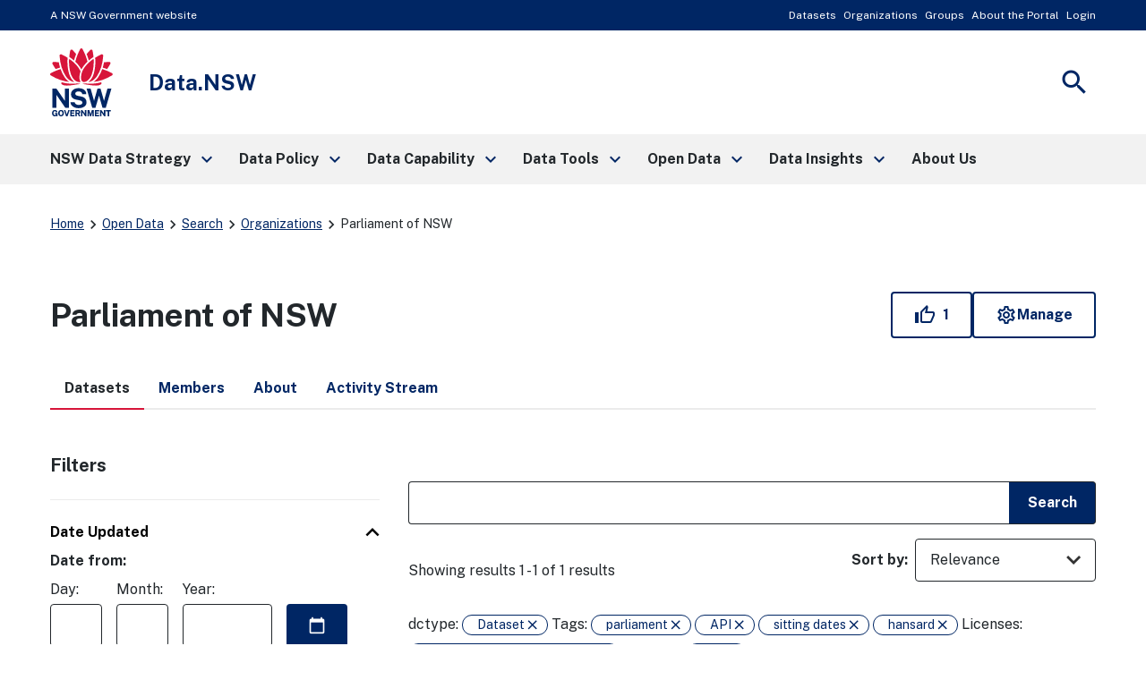

--- FILE ---
content_type: text/html; charset=utf-8
request_url: https://data.nsw.gov.au/data/organization/parliament-of-nsw?_tags_limit=0&dctype=Dataset&tags=parliament&tags=API&tags=sitting+dates&tags=hansard&license_id=cc-by&res_format=API
body_size: 21452
content:
<!DOCTYPE html>
    
    <!--[if IE 7]> <html lang="en" class="ie ie7"> <![endif]-->
    <!--[if IE 8]> <html lang="en" class="ie ie8"> <![endif]-->
    <!--[if IE 9]> <html lang="en" class="ie9"> <![endif]-->
    <!--[if gt IE 8]><!--> <html lang="en"> <!--<![endif]-->

  <head>
    
    <meta charset="utf-8" />
      <meta name="csrf_field_name" content="_csrf_token" />
      <meta name="_csrf_token" content="ImY3NjI4ZjcyNTU2ZjM1YzVlMGMyYjc2MzNkNDVjZmEwYTYxNDkxOWQi.aW-VOg.8Lr-GPh5k4-pvs18f7WVYVDE7Ng" />

      <meta name="generator" content="ckan 2.11.4" />
      <meta name="viewport" content="width=device-width, initial-scale=1.0">
    <meta http-equiv="X-UA-Compatible" content="IE=edge" />
    <link href="/data/images/bg.jpg" rel="preload" as="image" />

    <title>Parliament of NSW - Organizations - Data.NSW</title>

    
    
  
    
    <link rel="shortcut icon" href="/base/images/ckan.ico" />
    
    
        <script type="text/javascript">
  (function(i,s,o,g,r,a,m){i['GoogleAnalyticsObject']=r;i[r]=i[r]||function(){
  (i[r].q=i[r].q||[]).push(arguments)},i[r].l=1*new Date();a=s.createElement(o),
  m=s.getElementsByTagName(o)[0];a.async=1;a.src=g;m.parentNode.insertBefore(a,m)
  })(window,document,'script','//www.google-analytics.com/analytics.js','ga');

  ga('create', 'UA-10506241-1', 'auto', {});
  
  ga('set', 'anonymizeIp', true);
  ga('send', 'pageview');
</script>
    

    <link rel="icon" href="/data/images/favicon.ico" />

  <link rel="alternate" type="application/atom+xml" title="Data.NSW - Datasets in organization: Parliament of NSW" href="/data/feeds/organization/parliament-of-nsw.atom" />

    <link href="https://fonts.googleapis.com/css2?family=Public+Sans:ital,wght@0,400;0,700;1,400&display=swap" rel="stylesheet">
    <link href="https://fonts.googleapis.com/icon?family=Material+Icons" rel="stylesheet">
    <link href="https://fonts.googleapis.com/icon?family=Material+Icons+Outlined" rel="stylesheet">

    
    
    

    
    
  
  
      
      
      
    
  

  

    <link rel="stylesheet" media="all" href="https://fonts.googleapis.com/css?family=Montserrat:300,400,600,700,900">
    
    <link rel="stylesheet" href="//code.jquery.com/ui/1.11.1/themes/smoothness/jquery-ui.css"  type="text/css">

    <!--[if lt IE 9]>
        <style>
        .media-item {width: 92%;}
        .organisation .media-item {width: 43%;text-align: center;min-height: 200px;}
        .media-item .media-image {float: right;}
        .organisation .media-item .media-image {float: none;}
        </style>
    <![endif]-->




    
    <link href="/data/webassets/ckanext-nswdesignsystem/57158cbd-nswdesignsystem.css" rel="stylesheet"/>
<link href="/data/webassets/ckanext-admin_panel/54a33229-admin_panel.css" rel="stylesheet"/>
<link href="/data/webassets/ckanext-admin_panel/ba35cbb9-admin_panel-vendor-css.css" rel="stylesheet"/>
<link href="/data/webassets/base/51d427fe_main.css" rel="stylesheet"/>
<link href="/data/webassets/ckanext-activity/8dd77216_activity.css" rel="stylesheet"/>
<link href="/data/webassets/ckanext-scheming/728ec589_scheming_css.css" rel="stylesheet"/>
<link href="/data/webassets/ckanext-nsw/c82e1819_nsw.css" rel="stylesheet"/>
    
    <!-- Google Tag Manager -->
    <script>(function(w,d,s,l,i){
         w[l]=w[l]||[];w[l].push({'gtm.start': new Date().getTime(),event:'gtm.js'});
         var f=d.getElementsByTagName(s)[0], j=d.createElement(s),dl=l!='dataLayer'?'&l='+l:'';
         j.async=true;j.src= 'https://www.googletagmanager.com/gtm.js?id='+i+dl;
         f.parentNode.insertBefore(j,f);
     })(window,document,'script','dataLayer','GTM-NLK4FF9');</script>
    <!-- End Google Tag Manager -->
    
    


  </head>

  
  <body data-site-root="https://data.nsw.gov.au/data/" data-locale-root="https://data.nsw.gov.au/data/" >

    
        <div class="visually-hidden-focusable"><a href="#content">Skip to content</a></div>
    

    
        
    
        
  <!-- Google Tag Manager (noscript) -->
  <noscript><iframe src="https://www.googletagmanager.com/ns.html?id=GTM-NLK4FF9"
    height="0" width="0" style="display:none;visibility:hidden"></iframe></noscript>
  <!-- End Google Tag Manager (noscript) -->
  





    
        
    <div class="nsw-masthead">
        <div class="nsw-container">
            <div class="masthead-ckan-wrapper">
                <span class="mastead-gov-static">A NSW Government website</span>
                
                    
            

                
                    <nav class="account not-authed">
                        <ul class="list-unstyled">
                            
                            
                            

                            <li><a href="/data/dataset/">Datasets</a></li><li><a href="/data/organization/">Organizations</a></li><li><a href="/data/group/">Groups</a></li><li><a href="/data/about">About the Portal</a></li>
                            
                                
                                    <li><a href="/data/saml/login?sso=true">Login</a></li>
                                
                            
                        </ul>
                    </nav>

                

            

        
                
            </div>
        </div>
    </div>


    




    <header class="nsw-header">
        <div class="nsw-header__container">
            
    <div class="nsw-header__inner">
        <div class="nsw-header__main">
            
    <div class="nsw-header__waratah">
        <a href="/">
            <svg class="nsw-header__waratah-gov" viewBox="0 0 259 280" fill="none" xmlns="http://www.w3.org/2000/svg">
    <path class="hide" fill-rule="evenodd" clip-rule="evenodd" d="M24.208 270.207h-5.045v-4.277l11.15.054v13.676H26.08v-2.491c-.266.278-.553.556-.86.833-.673.585-1.49 1.07-2.433 1.434-.96.373-2.143.564-3.513.564-2.33 0-4.385-.539-6.109-1.6-1.727-1.065-3.073-2.594-4.007-4.538-.926-1.927-1.395-4.231-1.395-6.85 0-2.657.494-4.994 1.47-6.946.971-1.96 2.363-3.498 4.132-4.571 1.768-1.065 3.849-1.604 6.183-1.604 1.515 0 2.915.245 4.156.725 1.255.485 2.36 1.157 3.273 1.985a9.61 9.61 0 0 1 2.192 2.852 8.196 8.196 0 0 1 .872 3.319l.021.435h-6.038l-.062-.339a5.22 5.22 0 0 0-.814-1.981 4.562 4.562 0 0 0-1.537-1.43c-.614-.352-1.345-.531-2.175-.531-1.005 0-1.931.261-2.741.775-.806.51-1.458 1.351-1.935 2.495-.486 1.169-.731 2.74-.731 4.679 0 1.579.162 2.897.482 3.925.311 1.011.739 1.819 1.266 2.403.523.581 1.117.991 1.773 1.219a6.036 6.036 0 0 0 2.089.369c.669 0 1.27-.112 1.79-.328.523-.224.98-.514 1.354-.866.377-.356.676-.746.884-1.152.216-.41.349-.816.399-1.21l.14-1.028Zm20.878-16.312c2.354 0 4.435.534 6.179 1.587 1.752 1.061 3.13 2.59 4.086 4.546.947 1.935 1.428 4.281 1.428 6.967 0 2.648-.473 4.969-1.412 6.9-.946 1.948-2.317 3.469-4.073 4.521-1.744 1.053-3.837 1.583-6.212 1.583-2.396 0-4.502-.534-6.254-1.583-1.753-1.044-3.135-2.557-4.099-4.505-.947-1.927-1.428-4.252-1.428-6.912 0-2.673.486-5.015 1.449-6.954.968-1.956 2.355-3.486 4.12-4.551 1.764-1.061 3.853-1.599 6.216-1.599Zm0 21.185c1.117 0 2.093-.265 2.898-.787.802-.523 1.433-1.372 1.881-2.516.453-1.185.686-2.772.686-4.712 0-1.993-.237-3.618-.698-4.832-.444-1.181-1.08-2.056-1.885-2.603-.814-.543-1.782-.82-2.878-.82-1.1 0-2.072.277-2.886.82-.81.543-1.453 1.422-1.906 2.611-.47 1.223-.706 2.843-.706 4.82 0 1.944.237 3.531.702 4.712.452 1.148 1.092 1.997 1.902 2.515.81.527 1.781.792 2.89.792Zm23.764-2.93-6.162-17.829H57.09l8.654 25.251h6.195l8.73-25.251h-5.607L68.85 272.15Zm30.312-2.827H88.863v5.206l12.043.016v5.027H83.103v-25.251h17.632l-.016 4.99H88.892v5.089h10.27v4.923Zm22.482-1.529c.685-.613 1.246-1.401 1.678-2.341.419-.933.635-2.081.635-3.419 0-1.497-.311-2.835-.93-3.983-.619-1.169-1.599-2.093-2.919-2.756-1.3-.647-2.973-.974-4.975-.974h-10.738v25.243h5.759v-9.404h4.24l3.991 9.404h6.046l-4.651-10.456c.673-.357 1.3-.8 1.864-1.314Zm-3.513-5.64c0 .999-.336 1.79-1.025 2.428-.69.63-1.649.949-2.857.949h-4.095v-6.606h4.456c1.038 0 1.873.286 2.545.875.657.576.976 1.347.976 2.354Zm15.159-7.833 10.527 15.23v-15.23h5.776v25.251h-5.086l-10.98-15.86v15.86h-5.759v-25.251h5.522Zm33.949 16.461-5.29-16.461h-7.894v25.251h5.809v-16.266l5.124 16.266h4.485l5.162-16.357v16.357h5.826v-25.251h-7.878l-5.344 16.461Zm33.727-1.459h-10.298v5.206l12.046.016v5.027h-17.806v-25.251h17.636l-.021 4.99h-11.818v5.089h10.261v4.923Zm21.494.228-10.523-15.23h-5.527v25.251h5.756v-15.86l10.979 15.86h5.087v-25.251h-5.772v15.23Zm15.586-10.004h-7.388v-5.226h20.402v5.226h-7.217v20.025h-5.797v-20.025Z" fill="#002664"/>
    <path fill-rule="evenodd" clip-rule="evenodd" d="M146.699 209.236c-1.482-2.395-3.717-4.571-6.64-6.465-2.919-1.894-6.897-3.34-11.81-4.297l-13.678-2.814c-4.132-.891-6.981-2.043-8.468-3.419-1.449-1.343-2.184-3.129-2.184-5.309 0-1.388.316-2.652.943-3.759.623-1.111 1.528-2.093 2.687-2.922 1.166-.828 2.616-1.483 4.306-1.943 1.711-.469 3.633-.705 5.714-.705 2.74 0 5.211.361 7.346 1.078 2.109.713 3.857 1.881 5.194 3.481 1.338 1.6 2.16 3.775 2.442 6.465l.038.373h16.971l-.008-.427c-.075-4.575-1.371-8.773-3.85-12.474-2.483-3.705-6.141-6.681-10.879-8.852-4.726-2.164-10.623-3.262-17.528-3.262-5.801 0-11.117 1.011-15.805 3.009-4.7 2.002-8.475 4.89-11.212 8.587-2.749 3.717-4.12 8.164-4.078 13.224.112 6.175 1.99 11.186 5.577 14.903 3.576 3.697 8.476 6.158 14.567 7.306l13.795 2.81c2.529.502 4.825 1.16 6.823 1.96 1.96.784 3.525 1.803 4.651 3.03 1.1 1.197 1.657 2.772 1.657 4.67 0 2.114-.694 3.9-2.06 5.301-1.4 1.434-3.301 2.515-5.643 3.224-2.388.721-5.058 1.086-7.936 1.086-2.807 0-5.394-.435-7.686-1.297-2.28-.85-4.194-2.093-5.689-3.693-1.491-1.591-2.513-3.585-3.04-5.918l-.075-.327H83.846l.045.46c.407 4.045 1.666 7.629 3.738 10.659 2.068 3.009 4.717 5.545 7.873 7.551 3.148 1.993 6.677 3.514 10.494 4.513a46.33 46.33 0 0 0 11.693 1.5c6.466 0 12.2-1.019 17.046-3.034 4.867-2.022 8.717-4.807 11.449-8.276 2.753-3.493 4.148-7.476 4.148-11.848 0-2.064-.232-4.36-.697-6.822-.478-2.482-1.466-4.948-2.936-7.327ZM25.937 191.763l36.916 53.312H77.87v-79.724H61.072v51.282L25.754 165.53l-.125-.179H9.19v79.724h16.748v-53.312Zm196.637 24.577 14.388-50.987h16.457l-23.587 79.724h-13.367l-14.554-50.469-14.659 50.469h-13.147l-23.533-79.724h16.511l14.384 50.979 14.389-50.979h12.167l14.551 50.987Z" fill="#002664"/>
    <path d="M122.291 145.572c-19.75-2.424-38.934 3.904-72.69-5.263-3.447-.937-4.718 2.694-2.854 5.736 9.07 14.803 54.881 3.203 75.635 1.065.906-.095.814-1.426-.091-1.538ZM208.735 140.309c-33.756 9.167-52.941 2.839-72.691 5.263-.905.112-1 1.447-.091 1.538 20.759 2.138 66.566 13.738 75.635-1.065 1.864-3.042.594-6.673-2.853-5.736ZM59.882 119.132c-6.864-10.058-12.474-21.31-16.818-33.69-13.101 3.826-26.51 9.346-40.16 16.57a5.388 5.388 0 0 0-2.902 4.67 5.38 5.38 0 0 0 2.653 4.812c26.431 15.802 52.273 24.841 76.93 26.933-7.34-4.475-14.072-11.044-19.703-19.295ZM23.059 85.513a201.529 201.529 0 0 1 17.976-6.233c-2.126-6.896-3.87-14.12-5.249-21.658-6.827-.85-13.89-1.4-21.199-1.641-.062 0-.128-.004-.19-.004a5.391 5.391 0 0 0-4.647 2.602 5.383 5.383 0 0 0-.12 5.483c4.243 7.659 8.724 14.808 13.429 21.45ZM88.005 135.572c4.099 1.807 8.293 2.818 12.358 3.029-9.953-7.12-17.773-19.192-22.278-34.58-5.805-19.81-7.745-41.666-5.83-65.247-7.832-4.936-16.32-9.557-25.46-13.85a5.428 5.428 0 0 0-5.402.43 5.396 5.396 0 0 0-2.388 4.841c2.126 34.215 10.95 62.915 26.223 85.298 6.404 9.391 14.281 16.332 22.777 20.079ZM107.488 23.577A253.323 253.323 0 0 0 92.235 6.735c-1.063-1.078-2.433-1.65-3.85-1.65-.506 0-1.017.075-1.523.224-1.923.568-3.314 2.106-3.733 4.115-1.072 5.164-3.11 15.69-4.012 26.101 7.014 4.613 13.492 9.49 19.426 14.621 2.3-8.757 5.29-17.63 8.945-26.569ZM255.42 102.007c-13.65-7.223-27.058-12.744-40.16-16.569-4.343 12.38-9.953 23.631-16.818 33.689-5.63 8.255-12.362 14.82-19.708 19.296 24.658-2.093 50.5-11.132 76.931-26.934 1.715-1.024 2.707-2.822 2.653-4.811-.045-1.99-1.133-3.734-2.898-4.671ZM235.273 85.513c4.705-6.643 9.186-13.796 13.43-21.455.963-1.74.922-3.788-.121-5.483a5.4 5.4 0 0 0-4.837-2.598c-7.309.24-14.377.796-21.199 1.641-1.375 7.539-3.123 14.762-5.249 21.658a203.803 203.803 0 0 1 17.976 6.237ZM180.247 104.025c-4.505 15.384-12.329 27.46-22.278 34.58 4.065-.211 8.263-1.227 12.358-3.034 8.496-3.746 16.373-10.688 22.777-20.075 15.273-22.383 24.097-51.082 26.223-85.297a5.394 5.394 0 0 0-2.388-4.84 5.428 5.428 0 0 0-5.402-.432c-9.14 4.29-17.628 8.91-25.46 13.85 1.915 23.582-.029 45.434-5.83 65.248ZM179.214 35.52c-.901-10.406-2.94-20.932-4.011-26.1-.416-2.01-1.811-3.547-3.733-4.115a5.39 5.39 0 0 0-1.524-.224c-1.416 0-2.787.572-3.85 1.65-5.485 5.549-10.568 11.164-15.252 16.842 3.654 8.939 6.644 17.812 8.949 26.565 5.934-5.127 12.407-10.005 19.421-14.617ZM129.144 87.229c6.64-13.092 17.246-24.829 25.21-32.243-4.372-17.779-11.104-34.55-20.397-52.097C132.998 1.078 131.195 0 129.148 0s-3.845 1.082-4.808 2.889c-9.389 17.604-16.237 35.122-20.377 52.093 8.313 7.688 19.28 20.224 25.181 32.247Z" fill="#D7153A"/>
    <path d="M153.541 133.686c6.885-4.833 13.77-13.254 18.139-24.97 8.458-22.681 9.334-47.945 8.122-65.823-15.331 10.215-39.665 31.55-47.975 54.36-3.911 10.734-5.734 25.355-2.72 33.511 1.259 3.411 3.401 5.997 6.345 7.227 4.46 1.865 11.312.456 18.089-4.305ZM125.713 95.261c-2.027-4.724-4.261-9.18-7.728-14.186-9.809-14.16-23.026-26.933-39.475-38.185-.17 2.652-2.57 31.297 5.851 59.304 6.408 21.302 17.354 29.98 23.354 33.333 6.038 3.369 11.561 4.165 18.039 2.557-6.565-8.935-5.747-27.27-.041-42.823Z" fill="#D7153A"/>
</svg>
            <span class="sr-only">NSW Government</span>
        </a>
    </div>
    <div class="nsw-header__name">
        <div class="nsw-header__title">Data.NSW</div>
    </div>

        </div>
        <div class="nsw-header__menu">
            <button type="button" class="js-open-nav" aria-expanded="false" aria-controls="main-nav">
                <span class="material-icons nsw-material-icons" focusable="false" aria-hidden="true">menu</span>
                <span><span class="sr-only">Open</span> Menu</span>
            </button>
        </div>

        <div class="nsw-header__search">
            <button type="button" class="js-open-search" aria-expanded="false" aria-controls="header-search">
                <span class="material-icons nsw-material-icons" focusable="false" aria-hidden="true">search</span>
                <span><span class="sr-only">Show</span> Search</span>
            </button>
        </div>
    </div>

            

    <div class="nsw-header__search-area js-search-area" id="header-search" hidden>
        
    <form role="search" action="/content-search/node">
        <label for="nsw-header-input" class="sr-only">Search site for:</label>
        <input class="nsw-header__input js-search-input" type="text"
               autocomplete="off" id="nsw-header-input" name="keys">
        <button class="nsw-icon-button nsw-icon-button--flex" type="submit">
            <span class="material-icons nsw-material-icons" focusable="false" aria-hidden="true">search</span>
            <span class="sr-only">Search</span>
        </button>
    </form>

        <button class="nsw-icon-button js-close-search" aria-expanded="true" aria-controls="header-search">
            <span class="material-icons nsw-material-icons" focusable="false" aria-hidden="true">close</span>
            <span class="sr-only">Close search</span>
        </button>
    </div>

        </div>
    </header>



    <nav class="nsw-main-nav js-mega-menu" id="main-nav" aria-label="Main menu">
        <div class="nsw-main-nav__header">
            <div class="nsw-main-nav__title">Menu</div>
            <button class="nsw-icon-button js-close-nav" type="button" aria-expanded="true">
                <span class="material-icons nsw-material-icons" focusable="false" aria-hidden="true">close</span>
                <span class="sr-only">Close Menu</span>
            </button>
        </div>

        <ul class="nsw-main-nav__list">
            
                
    <li>
        
    <a href="/nsw-government-data-strategy" role="button" aria-expanded="false" aria-controls="sub-nav-0">
        <span>NSW Data Strategy</span>
        
            <span class="material-icons nsw-material-icons" focusable="false" aria-hidden="true">keyboard_arrow_right</span>
        
    </a>


        
            <div class="nsw-main-nav__sub-nav" id="sub-nav-0"
                 role="region" aria-label="NSW Data Strategy Submenu">
                <div class="nsw-main-nav__header">
                    <button class="nsw-icon-button nsw-icon-button--flex js-close-sub-nav"
                            type="button" aria-expanded="true" aria-controls="sub-nav-0">
                        <span class="material-icons nsw-material-icons" focusable="false" aria-hidden="true">keyboard_arrow_left</span>
                        <span>Back<span class="sr-only"> to previous menu</span></span>
                    </button>

                    <button class="nsw-icon-button js-close-nav" type="button" aria-expanded="true">
                        <span class="material-icons nsw-material-icons" focusable="false" aria-hidden="true">close</span>
                        <span class="sr-only">Close Menu</span>
                    </button>
                </div>

                <div class="nsw-main-nav__title">
                    <a href="/nsw-government-data-strategy">
                        <span>NSW Data Strategy</span>
                        <span class="material-icons nsw-material-icons" focusable="false" aria-hidden="true">east</span>
                    </a>
                </div>

                

                <ul class="nsw-main-nav__sub-list">
                    
                        
    <li>
        
    <a href="/nsw-government-data-strategy/nsw-government-data-strategy-introduction" role="button" aria-expanded="false" aria-controls="sub-nav-0-0">
        <span>Introduction</span>
        
    </a>


        
    </li>

                    
                        
    <li>
        
    <a href="/nsw-government-data-strategy/our-vision" role="button" aria-expanded="false" aria-controls="sub-nav-0-1">
        <span>Our Vision</span>
        
    </a>


        
    </li>

                    
                        
    <li>
        
    <a href="/nsw-government-data-strategy/nsw-data-reform" role="button" aria-expanded="false" aria-controls="sub-nav-0-2">
        <span>NSW Data Reform</span>
        
    </a>


        
    </li>

                    
                        
    <li>
        
    <a href="/nsw-government-data-strategy/connected-government" role="button" aria-expanded="false" aria-controls="sub-nav-0-3">
        <span>Connected Government</span>
        
    </a>


        
    </li>

                    
                        
    <li>
        
    <a href="/nsw-government-data-strategy/themes-principles-and-actions" role="button" aria-expanded="false" aria-controls="sub-nav-0-4">
        <span>Themes, Principles and Actions</span>
        
            <span class="material-icons nsw-material-icons" focusable="false" aria-hidden="true">keyboard_arrow_right</span>
        
    </a>


        
            <div class="nsw-main-nav__sub-nav" id="sub-nav-0-4"
                 role="region" aria-label="Themes, Principles and Actions Submenu">
                <div class="nsw-main-nav__header">
                    <button class="nsw-icon-button nsw-icon-button--flex js-close-sub-nav"
                            type="button" aria-expanded="true" aria-controls="sub-nav-0-4">
                        <span class="material-icons nsw-material-icons" focusable="false" aria-hidden="true">keyboard_arrow_left</span>
                        <span>Back<span class="sr-only"> to previous menu</span></span>
                    </button>

                    <button class="nsw-icon-button js-close-nav" type="button" aria-expanded="true">
                        <span class="material-icons nsw-material-icons" focusable="false" aria-hidden="true">close</span>
                        <span class="sr-only">Close Menu</span>
                    </button>
                </div>

                <div class="nsw-main-nav__title">
                    <a href="/nsw-government-data-strategy/themes-principles-and-actions">
                        <span>Themes, Principles and Actions</span>
                        <span class="material-icons nsw-material-icons" focusable="false" aria-hidden="true">east</span>
                    </a>
                </div>

                

                <ul class="nsw-main-nav__sub-list">
                    
                        
    <li>
        
    <a href="/nsw-government-data-strategy/themes-principles-and-actions/accelerating-actionable-insights" role="button" aria-expanded="false" aria-controls="sub-nav-0-4-0">
        <span>Accelerating actionable insights</span>
        
            <span class="material-icons nsw-material-icons" focusable="false" aria-hidden="true">keyboard_arrow_right</span>
        
    </a>


        
            <div class="nsw-main-nav__sub-nav" id="sub-nav-0-4-0"
                 role="region" aria-label="Accelerating actionable insights Submenu">
                <div class="nsw-main-nav__header">
                    <button class="nsw-icon-button nsw-icon-button--flex js-close-sub-nav"
                            type="button" aria-expanded="true" aria-controls="sub-nav-0-4-0">
                        <span class="material-icons nsw-material-icons" focusable="false" aria-hidden="true">keyboard_arrow_left</span>
                        <span>Back<span class="sr-only"> to previous menu</span></span>
                    </button>

                    <button class="nsw-icon-button js-close-nav" type="button" aria-expanded="true">
                        <span class="material-icons nsw-material-icons" focusable="false" aria-hidden="true">close</span>
                        <span class="sr-only">Close Menu</span>
                    </button>
                </div>

                <div class="nsw-main-nav__title">
                    <a href="/nsw-government-data-strategy/themes-principles-and-actions/accelerating-actionable-insights">
                        <span>Accelerating actionable insights</span>
                        <span class="material-icons nsw-material-icons" focusable="false" aria-hidden="true">east</span>
                    </a>
                </div>

                

                <ul class="nsw-main-nav__sub-list">
                    
                        
    <li>
        
    <a href="/nsw-government-data-strategy/themes-principles-and-actions/accelerating-actionable-insights/nsw-better-outcomes-lab" role="button" aria-expanded="false" aria-controls="sub-nav-0-4-0-0">
        <span>NSW Better Outcomes Lab</span>
        
    </a>


        
    </li>

                    
                        
    <li>
        
    <a href="/nsw-government-data-strategy/themes-principles-and-actions/accelerating-actionable-insights/case-study-new-south-wales-nsw-trend-atlas" role="button" aria-expanded="false" aria-controls="sub-nav-0-4-0-1">
        <span>New South Wales (NSW) Trend Atlas</span>
        
    </a>


        
    </li>

                    
                        
    <li>
        
    <a href="/nsw-government-data-strategy/themes-principles-and-actions/accelerating-actionable-insights/case-study-nsw-suicide-monitoring-system" role="button" aria-expanded="false" aria-controls="sub-nav-0-4-0-2">
        <span>NSW Suicide Monitoring System</span>
        
    </a>


        
    </li>

                    
                        
    <li>
        
    <a href="/nsw-government-data-strategy/themes-principles-and-actions/accelerating-actionable-insights/case-study-pathways-care-longitudinal-study-pocls" role="button" aria-expanded="false" aria-controls="sub-nav-0-4-0-3">
        <span>Pathways of Care Longitudinal Study (POCLS)</span>
        
    </a>


        
    </li>

                    
                        
    <li>
        
    <a href="/nsw-government-data-strategy/themes-principles-and-actions/accelerating-actionable-insights/case-study-healthstats-nsw" role="button" aria-expanded="false" aria-controls="sub-nav-0-4-0-4">
        <span>HealthStats NSW</span>
        
    </a>


        
    </li>

                    
                        
    <li>
        
    <a href="/nsw-government-data-strategy/themes-principles-and-actions/accelerating-actionable-insights/case-study-domestic-violence-mobile-application-police" role="button" aria-expanded="false" aria-controls="sub-nav-0-4-0-5">
        <span>Domestic violence mobile application for police</span>
        
    </a>


        
    </li>

                    
                </ul>
            </div>

        
    </li>

                    
                        
    <li>
        
    <a href="/nsw-government-data-strategy/themes-principles-and-actions/treating-data-asset" role="button" aria-expanded="false" aria-controls="sub-nav-0-4-1">
        <span>Treating data as an asset</span>
        
            <span class="material-icons nsw-material-icons" focusable="false" aria-hidden="true">keyboard_arrow_right</span>
        
    </a>


        
            <div class="nsw-main-nav__sub-nav" id="sub-nav-0-4-1"
                 role="region" aria-label="Treating data as an asset Submenu">
                <div class="nsw-main-nav__header">
                    <button class="nsw-icon-button nsw-icon-button--flex js-close-sub-nav"
                            type="button" aria-expanded="true" aria-controls="sub-nav-0-4-1">
                        <span class="material-icons nsw-material-icons" focusable="false" aria-hidden="true">keyboard_arrow_left</span>
                        <span>Back<span class="sr-only"> to previous menu</span></span>
                    </button>

                    <button class="nsw-icon-button js-close-nav" type="button" aria-expanded="true">
                        <span class="material-icons nsw-material-icons" focusable="false" aria-hidden="true">close</span>
                        <span class="sr-only">Close Menu</span>
                    </button>
                </div>

                <div class="nsw-main-nav__title">
                    <a href="/nsw-government-data-strategy/themes-principles-and-actions/treating-data-asset">
                        <span>Treating data as an asset</span>
                        <span class="material-icons nsw-material-icons" focusable="false" aria-hidden="true">east</span>
                    </a>
                </div>

                

                <ul class="nsw-main-nav__sub-list">
                    
                        
    <li>
        
    <a href="/nsw-government-data-strategy/themes-principles-and-actions/treating-data-asset/case-study-national-disability-data-asset-ndda" role="button" aria-expanded="false" aria-controls="sub-nav-0-4-1-0">
        <span>National Disability Data Asset (NDDA)</span>
        
    </a>


        
    </li>

                    
                        
    <li>
        
    <a href="/nsw-government-data-strategy/themes-principles-and-actions/treating-data-asset/case-study-nsw-human-services-dataset" role="button" aria-expanded="false" aria-controls="sub-nav-0-4-1-1">
        <span>NSW Human Services Dataset</span>
        
    </a>


        
    </li>

                    
                        
    <li>
        
    <a href="/nsw-government-data-strategy/themes-principles-and-actions/treating-data-asset/case-study-dpie-information-asset-register" role="button" aria-expanded="false" aria-controls="sub-nav-0-4-1-2">
        <span>DPIE Information Asset Register (IAR)</span>
        
    </a>


        
    </li>

                    
                        
    <li>
        
    <a href="/nsw-government-data-strategy/themes-principles-and-actions/treating-data-asset/case-study-POCLS" role="button" aria-expanded="false" aria-controls="sub-nav-0-4-1-3">
        <span>Pathways of Care Longitudinal Study (POCLS)</span>
        
    </a>


        
    </li>

                    
                </ul>
            </div>

        
    </li>

                    
                        
    <li>
        
    <a href="/nsw-government-data-strategy/themes-principles-and-actions/strengthening-transparency-and-trust" role="button" aria-expanded="false" aria-controls="sub-nav-0-4-2">
        <span>Strengthening transparency and trust</span>
        
            <span class="material-icons nsw-material-icons" focusable="false" aria-hidden="true">keyboard_arrow_right</span>
        
    </a>


        
            <div class="nsw-main-nav__sub-nav" id="sub-nav-0-4-2"
                 role="region" aria-label="Strengthening transparency and trust Submenu">
                <div class="nsw-main-nav__header">
                    <button class="nsw-icon-button nsw-icon-button--flex js-close-sub-nav"
                            type="button" aria-expanded="true" aria-controls="sub-nav-0-4-2">
                        <span class="material-icons nsw-material-icons" focusable="false" aria-hidden="true">keyboard_arrow_left</span>
                        <span>Back<span class="sr-only"> to previous menu</span></span>
                    </button>

                    <button class="nsw-icon-button js-close-nav" type="button" aria-expanded="true">
                        <span class="material-icons nsw-material-icons" focusable="false" aria-hidden="true">close</span>
                        <span class="sr-only">Close Menu</span>
                    </button>
                </div>

                <div class="nsw-main-nav__title">
                    <a href="/nsw-government-data-strategy/themes-principles-and-actions/strengthening-transparency-and-trust">
                        <span>Strengthening transparency and trust</span>
                        <span class="material-icons nsw-material-icons" focusable="false" aria-hidden="true">east</span>
                    </a>
                </div>

                

                <ul class="nsw-main-nav__sub-list">
                    
                        
    <li>
        
    <a href="/nsw-government-data-strategy/themes-principles-and-actions/strengthening-transparency-and-trust/case-study-personal-information-factor-pif-tool" role="button" aria-expanded="false" aria-controls="sub-nav-0-4-2-0">
        <span>Personal Information Factor (PIF) Tool</span>
        
    </a>


        
    </li>

                    
                        
    <li>
        
    <a href="/nsw-government-data-strategy/themes-principles-and-actions/strengthening-transparency-and-trust/case-study-ngaramanala-and-pathways-care-longitudinal-study" role="button" aria-expanded="false" aria-controls="sub-nav-0-4-2-1">
        <span>Ngaramanala and the Pathways of Care Longitudinal Study (POCLS)</span>
        
    </a>


        
    </li>

                    
                        
    <li>
        
    <a href="/nsw-government-data-strategy/themes-principles-and-actions/strengthening-transparency-and-trust/case-study-service-point" role="button" aria-expanded="false" aria-controls="sub-nav-0-4-2-2">
        <span>Service Point</span>
        
    </a>


        
    </li>

                    
                </ul>
            </div>

        
    </li>

                    
                        
    <li>
        
    <a href="/data-policy/nsw-government-data-strategy/themes-principles-and-actions/fostering-culture-leadership-and-capability" role="button" aria-expanded="false" aria-controls="sub-nav-0-4-3">
        <span>Fostering culture, leadership and capability</span>
        
            <span class="material-icons nsw-material-icons" focusable="false" aria-hidden="true">keyboard_arrow_right</span>
        
    </a>


        
            <div class="nsw-main-nav__sub-nav" id="sub-nav-0-4-3"
                 role="region" aria-label="Fostering culture, leadership and capability Submenu">
                <div class="nsw-main-nav__header">
                    <button class="nsw-icon-button nsw-icon-button--flex js-close-sub-nav"
                            type="button" aria-expanded="true" aria-controls="sub-nav-0-4-3">
                        <span class="material-icons nsw-material-icons" focusable="false" aria-hidden="true">keyboard_arrow_left</span>
                        <span>Back<span class="sr-only"> to previous menu</span></span>
                    </button>

                    <button class="nsw-icon-button js-close-nav" type="button" aria-expanded="true">
                        <span class="material-icons nsw-material-icons" focusable="false" aria-hidden="true">close</span>
                        <span class="sr-only">Close Menu</span>
                    </button>
                </div>

                <div class="nsw-main-nav__title">
                    <a href="/data-policy/nsw-government-data-strategy/themes-principles-and-actions/fostering-culture-leadership-and-capability">
                        <span>Fostering culture, leadership and capability</span>
                        <span class="material-icons nsw-material-icons" focusable="false" aria-hidden="true">east</span>
                    </a>
                </div>

                

                <ul class="nsw-main-nav__sub-list">
                    
                        
    <li>
        
    <a href="/nsw-government-data-strategy/themes-principles-and-actions/fostering-culture-leadership-and-capability/case-study-water-data" role="button" aria-expanded="false" aria-controls="sub-nav-0-4-3-0">
        <span>Water Data</span>
        
    </a>


        
    </li>

                    
                        
    <li>
        
    <a href="/nsw-government-data-strategy/themes-principles-and-actions/fostering-culture-leadership-and-capability/case-study-nsw-health-data-literacy-capability-framework" role="button" aria-expanded="false" aria-controls="sub-nav-0-4-3-1">
        <span>NSW Health Data Literacy Capability Framework</span>
        
    </a>


        
    </li>

                    
                </ul>
            </div>

        
    </li>

                    
                </ul>
            </div>

        
    </li>

                    
                        
    <li>
        
    <a href="/nsw-government-data-strategy/next-steps" role="button" aria-expanded="false" aria-controls="sub-nav-0-5">
        <span>Next Steps</span>
        
    </a>


        
    </li>

                    
                        
    <li>
        
    <a href="/nsw-government-data-strategy/actions-and-future-outlook" role="button" aria-expanded="false" aria-controls="sub-nav-0-6">
        <span>Actions and Future Outlook</span>
        
    </a>


        
    </li>

                    
                        
    <li>
        
    <a href="/nsw-government-data-strategy/glossary" role="button" aria-expanded="false" aria-controls="sub-nav-0-7">
        <span>NSW Government Data Strategy Glossary</span>
        
    </a>


        
    </li>

                    
                </ul>
            </div>

        
    </li>

            
                
    <li>
        
    <a href="/data-policy" role="button" aria-expanded="false" aria-controls="sub-nav-1">
        <span>Data Policy</span>
        
            <span class="material-icons nsw-material-icons" focusable="false" aria-hidden="true">keyboard_arrow_right</span>
        
    </a>


        
            <div class="nsw-main-nav__sub-nav" id="sub-nav-1"
                 role="region" aria-label="Data Policy Submenu">
                <div class="nsw-main-nav__header">
                    <button class="nsw-icon-button nsw-icon-button--flex js-close-sub-nav"
                            type="button" aria-expanded="true" aria-controls="sub-nav-1">
                        <span class="material-icons nsw-material-icons" focusable="false" aria-hidden="true">keyboard_arrow_left</span>
                        <span>Back<span class="sr-only"> to previous menu</span></span>
                    </button>

                    <button class="nsw-icon-button js-close-nav" type="button" aria-expanded="true">
                        <span class="material-icons nsw-material-icons" focusable="false" aria-hidden="true">close</span>
                        <span class="sr-only">Close Menu</span>
                    </button>
                </div>

                <div class="nsw-main-nav__title">
                    <a href="/data-policy">
                        <span>Data Policy</span>
                        <span class="material-icons nsw-material-icons" focusable="false" aria-hidden="true">east</span>
                    </a>
                </div>

                

                <ul class="nsw-main-nav__sub-list">
                    
                        
    <li>
        
    <a href="/data-policy/data-and-information-custodianship-policy" role="button" aria-expanded="false" aria-controls="sub-nav-1-0">
        <span>NSW Data and Information Custodianship Policy</span>
        
    </a>


        
    </li>

                    
                        
    <li>
        
    <a href="/data-policy/nsw-government-open-data-policy" role="button" aria-expanded="false" aria-controls="sub-nav-1-1">
        <span>NSW Government Open Data Policy</span>
        
    </a>


        
    </li>

                    
                        
    <li>
        
    <a href="/data-policy/smart-places-data-protection-policy" role="button" aria-expanded="false" aria-controls="sub-nav-1-2">
        <span>NSW Smart Places Data Protection Policy</span>
        
    </a>


        
    </li>

                    
                        
    <li>
        
    <a href="/data-policy/data-quality-reporting-standard" role="button" aria-expanded="false" aria-controls="sub-nav-1-3">
        <span>NSW Government Standard for Data Quality Reporting</span>
        
    </a>


        
    </li>

                    
                        
    <li>
        
    <a href="/data-policy/infrastructure-data-management-framework" role="button" aria-expanded="false" aria-controls="sub-nav-1-4">
        <span>Infrastructure Data Management Framework</span>
        
    </a>


        
    </li>

                    
                        
    <li>
        
    <a href="/data-policy/nsw-government-information-classification-labelling-and-handling-guidelines" role="button" aria-expanded="false" aria-controls="sub-nav-1-5">
        <span>NSW Government Information Classification, Labelling and Handling Guidelines</span>
        
    </a>


        
    </li>

                    
                        
    <li>
        
    <a href="/data-policy/key-nsw-data-legislation" role="button" aria-expanded="false" aria-controls="sub-nav-1-6">
        <span>Key NSW Data Legislation</span>
        
    </a>


        
    </li>

                    
                </ul>
            </div>

        
    </li>

            
                
    <li>
        
    <a href="/data-capability" role="button" aria-expanded="false" aria-controls="sub-nav-2">
        <span>Data Capability</span>
        
            <span class="material-icons nsw-material-icons" focusable="false" aria-hidden="true">keyboard_arrow_right</span>
        
    </a>


        
            <div class="nsw-main-nav__sub-nav" id="sub-nav-2"
                 role="region" aria-label="Data Capability Submenu">
                <div class="nsw-main-nav__header">
                    <button class="nsw-icon-button nsw-icon-button--flex js-close-sub-nav"
                            type="button" aria-expanded="true" aria-controls="sub-nav-2">
                        <span class="material-icons nsw-material-icons" focusable="false" aria-hidden="true">keyboard_arrow_left</span>
                        <span>Back<span class="sr-only"> to previous menu</span></span>
                    </button>

                    <button class="nsw-icon-button js-close-nav" type="button" aria-expanded="true">
                        <span class="material-icons nsw-material-icons" focusable="false" aria-hidden="true">close</span>
                        <span class="sr-only">Close Menu</span>
                    </button>
                </div>

                <div class="nsw-main-nav__title">
                    <a href="/data-capability">
                        <span>Data Capability</span>
                        <span class="material-icons nsw-material-icons" focusable="false" aria-hidden="true">east</span>
                    </a>
                </div>

                

                <ul class="nsw-main-nav__sub-list">
                    
                        
    <li>
        
    <a href="/data-capability/data-governance-toolkit" role="button" aria-expanded="false" aria-controls="sub-nav-2-0">
        <span>Data Governance Toolkit</span>
        
            <span class="material-icons nsw-material-icons" focusable="false" aria-hidden="true">keyboard_arrow_right</span>
        
    </a>


        
            <div class="nsw-main-nav__sub-nav" id="sub-nav-2-0"
                 role="region" aria-label="Data Governance Toolkit Submenu">
                <div class="nsw-main-nav__header">
                    <button class="nsw-icon-button nsw-icon-button--flex js-close-sub-nav"
                            type="button" aria-expanded="true" aria-controls="sub-nav-2-0">
                        <span class="material-icons nsw-material-icons" focusable="false" aria-hidden="true">keyboard_arrow_left</span>
                        <span>Back<span class="sr-only"> to previous menu</span></span>
                    </button>

                    <button class="nsw-icon-button js-close-nav" type="button" aria-expanded="true">
                        <span class="material-icons nsw-material-icons" focusable="false" aria-hidden="true">close</span>
                        <span class="sr-only">Close Menu</span>
                    </button>
                </div>

                <div class="nsw-main-nav__title">
                    <a href="/data-capability/data-governance-toolkit">
                        <span>Data Governance Toolkit</span>
                        <span class="material-icons nsw-material-icons" focusable="false" aria-hidden="true">east</span>
                    </a>
                </div>

                
                    <div class="nsw-main-nav__description">
                        Data Governance Toolkit
                    </div>
                

                <ul class="nsw-main-nav__sub-list">
                    
                        
    <li>
        
    <a href="/data-capability/data-governance-toolkit/module-1-introduction-to-data-governance" role="button" aria-expanded="false" aria-controls="sub-nav-2-0-0">
        <span>Module 1: Introduction to Data Governance</span>
        
    </a>


        
    </li>

                    
                        
    <li>
        
    <a href="/data-capability/data-governance-toolkit/module-2-legal-policy-context" role="button" aria-expanded="false" aria-controls="sub-nav-2-0-1">
        <span>Module 2: Legal and Policy Context</span>
        
    </a>


        
    </li>

                    
                        
    <li>
        
    <a href="/data-capability/data-governance-toolkit/module-3-data-governance" role="button" aria-expanded="false" aria-controls="sub-nav-2-0-2">
        <span>Module 3: Data Governance Model</span>
        
    </a>


        
    </li>

                    
                        
    <li>
        
    <a href="/data-capability/data-governance-toolkit/module-4-strategy-planning" role="button" aria-expanded="false" aria-controls="sub-nav-2-0-3">
        <span>Module 4: Strategy and Planning</span>
        
    </a>


        
    </li>

                    
                        
    <li>
        
    <a href="/data-capability/data-governance-toolkit/module-5-organisational-structures" role="button" aria-expanded="false" aria-controls="sub-nav-2-0-4">
        <span>Module 5: Organisational Structures</span>
        
    </a>


        
    </li>

                    
                        
    <li>
        
    <a href="/data-capability/data-governance-toolkit/module-6-assigning-roles-and-responsibilities" role="button" aria-expanded="false" aria-controls="sub-nav-2-0-5">
        <span>Module 6: Assigning roles and responsibilities</span>
        
    </a>


        
    </li>

                    
                        
    <li>
        
    <a href="/data-capability/data-governance-toolkit/module-7-leadership" role="button" aria-expanded="false" aria-controls="sub-nav-2-0-6">
        <span>Module 7: Leadership</span>
        
    </a>


        
    </li>

                    
                        
    <li>
        
    <a href="/data-capability/data-governance-toolkit/module-8-data-driven-culture" role="button" aria-expanded="false" aria-controls="sub-nav-2-0-7">
        <span>Module 8: Data-driven Culture</span>
        
    </a>


        
    </li>

                    
                        
    <li>
        
    <a href="/data-capability/data-governance-toolkit/module-9-workforce-skills-and-capability" role="button" aria-expanded="false" aria-controls="sub-nav-2-0-8">
        <span>Module 9: Workforce Skills and Capability</span>
        
    </a>


        
    </li>

                    
                        
    <li>
        
    <a href="/data-capability/data-governance-toolkit/module-10-technology" role="button" aria-expanded="false" aria-controls="sub-nav-2-0-9">
        <span>Module 10: Technology</span>
        
    </a>


        
    </li>

                    
                        
    <li>
        
    <a href="/data-capability/data-governance-toolkit/module-11-data-management" role="button" aria-expanded="false" aria-controls="sub-nav-2-0-10">
        <span>Module 11: Data Management</span>
        
    </a>


        
    </li>

                    
                        
    <li>
        
    <a href="/data-capability/data-governance-toolkit/module-12-data-governance-checklist" role="button" aria-expanded="false" aria-controls="sub-nav-2-0-11">
        <span>Module 12: Data Governance Checklist</span>
        
    </a>


        
    </li>

                    
                </ul>
            </div>

        
    </li>

                    
                        
    <li>
        
    <a href="/data-capability/data-champions-network" role="button" aria-expanded="false" aria-controls="sub-nav-2-1">
        <span>Data Champions Network</span>
        
    </a>


        
    </li>

                    
                        
    <li>
        
    <a href="/data-capability/nsw-government-data-glossary" role="button" aria-expanded="false" aria-controls="sub-nav-2-2">
        <span>NSW Government Data Glossary</span>
        
    </a>


        
    </li>

                    
                        
    <li>
        
    <a href="/data-capability/safe-researcher-training-course" role="button" aria-expanded="false" aria-controls="sub-nav-2-3">
        <span>Safe Researcher Training Course</span>
        
    </a>


        
    </li>

                    
                </ul>
            </div>

        
    </li>

            
                
    <li>
        
    <a href="/data-tools" role="button" aria-expanded="false" aria-controls="sub-nav-3">
        <span>Data Tools</span>
        
            <span class="material-icons nsw-material-icons" focusable="false" aria-hidden="true">keyboard_arrow_right</span>
        
    </a>


        
            <div class="nsw-main-nav__sub-nav" id="sub-nav-3"
                 role="region" aria-label="Data Tools Submenu">
                <div class="nsw-main-nav__header">
                    <button class="nsw-icon-button nsw-icon-button--flex js-close-sub-nav"
                            type="button" aria-expanded="true" aria-controls="sub-nav-3">
                        <span class="material-icons nsw-material-icons" focusable="false" aria-hidden="true">keyboard_arrow_left</span>
                        <span>Back<span class="sr-only"> to previous menu</span></span>
                    </button>

                    <button class="nsw-icon-button js-close-nav" type="button" aria-expanded="true">
                        <span class="material-icons nsw-material-icons" focusable="false" aria-hidden="true">close</span>
                        <span class="sr-only">Close Menu</span>
                    </button>
                </div>

                <div class="nsw-main-nav__title">
                    <a href="/data-tools">
                        <span>Data Tools</span>
                        <span class="material-icons nsw-material-icons" focusable="false" aria-hidden="true">east</span>
                    </a>
                </div>

                

                <ul class="nsw-main-nav__sub-list">
                    
                        
    <li>
        
    <a href="/data-tools/enterprise-data-catalogue" role="button" aria-expanded="false" aria-controls="sub-nav-3-0">
        <span>Enterprise Data Catalogue</span>
        
    </a>


        
    </li>

                    
                        
    <li>
        
    <a href="/data-tools/metadatansw" role="button" aria-expanded="false" aria-controls="sub-nav-3-1">
        <span>Metadata.NSW</span>
        
    </a>


        
    </li>

                    
                        
    <li>
        
    <a href="/data-tools/data-quality-reporting-tool" role="button" aria-expanded="false" aria-controls="sub-nav-3-2">
        <span>Data Quality Reporting Tool</span>
        
    </a>


        
    </li>

                    
                        
    <li>
        
    <a href="/data-tools/datapassport" role="button" aria-expanded="false" aria-controls="sub-nav-3-3">
        <span>Data Passport</span>
        
    </a>


        
    </li>

                    
                        
    <li>
        
    <a href="/data-tools/advanced-analytics-service" role="button" aria-expanded="false" aria-controls="sub-nav-3-4">
        <span>Advanced Analytics Service</span>
        
    </a>


        
    </li>

                    
                        
    <li>
        
    <a href="/data-tools/advanced-secure-analytics-lab" role="button" aria-expanded="false" aria-controls="sub-nav-3-5">
        <span>Advanced Secured Analytics Lab</span>
        
    </a>


        
    </li>

                    
                        
    <li>
        
    <a href="/data-tools/datapassport/journey-lab-tools" role="button" aria-expanded="false" aria-controls="sub-nav-3-6">
        <span>Journey Lab Tools</span>
        
    </a>


        
    </li>

                    
                        
    <li>
        
    <a href="/data-tools/nsw-insights-hub" role="button" aria-expanded="false" aria-controls="sub-nav-3-7">
        <span>NSW Insights Hub</span>
        
    </a>


        
    </li>

                    
                        
    <li>
        
    <a href="/data-tools/nsw-legislation-twin" role="button" aria-expanded="false" aria-controls="sub-nav-3-8">
        <span>NSW Government Legislation Twin</span>
        
    </a>


        
    </li>

                    
                </ul>
            </div>

        
    </li>

            
                
    <li>
        
    <a href="/open-data" role="button" aria-expanded="false" aria-controls="sub-nav-4">
        <span>Open Data</span>
        
            <span class="material-icons nsw-material-icons" focusable="false" aria-hidden="true">keyboard_arrow_right</span>
        
    </a>


        
            <div class="nsw-main-nav__sub-nav" id="sub-nav-4"
                 role="region" aria-label="Open Data Submenu">
                <div class="nsw-main-nav__header">
                    <button class="nsw-icon-button nsw-icon-button--flex js-close-sub-nav"
                            type="button" aria-expanded="true" aria-controls="sub-nav-4">
                        <span class="material-icons nsw-material-icons" focusable="false" aria-hidden="true">keyboard_arrow_left</span>
                        <span>Back<span class="sr-only"> to previous menu</span></span>
                    </button>

                    <button class="nsw-icon-button js-close-nav" type="button" aria-expanded="true">
                        <span class="material-icons nsw-material-icons" focusable="false" aria-hidden="true">close</span>
                        <span class="sr-only">Close Menu</span>
                    </button>
                </div>

                <div class="nsw-main-nav__title">
                    <a href="/open-data">
                        <span>Open Data</span>
                        <span class="material-icons nsw-material-icons" focusable="false" aria-hidden="true">east</span>
                    </a>
                </div>

                

                <ul class="nsw-main-nav__sub-list">
                    
                        
    <li>
        
    <a href="/open-data/what-is-open-data" role="button" aria-expanded="false" aria-controls="sub-nav-4-0">
        <span>What is open data</span>
        
    </a>


        
    </li>

                    
                        
    <li>
        
    <a href="/open-data/learn-about-datansw-open-data-portal" role="button" aria-expanded="false" aria-controls="sub-nav-4-1">
        <span>How to use the Data.NSW open data portal</span>
        
    </a>


        
    </li>

                    
                        
    <li>
        
    <a href="/open-data/nsw-government-open-data-publishing-guidelines" role="button" aria-expanded="false" aria-controls="sub-nav-4-2">
        <span>NSW Government Open Data Publishing Guidelines</span>
        
    </a>


        
    </li>

                    
                        
    <li>
        
    <a href="/open-data/frequently-asked-questions" role="button" aria-expanded="false" aria-controls="sub-nav-4-3">
        <span>Frequently Asked Questions</span>
        
    </a>


        
    </li>

                    
                        
    <li>
        
    <a href="/open-data/nsw-government-data-portals" role="button" aria-expanded="false" aria-controls="sub-nav-4-4">
        <span>NSW Government data portals</span>
        
    </a>


        
    </li>

                    
                </ul>
            </div>

        
    </li>

            
                
    <li>
        
    <a href="/insights" role="button" aria-expanded="false" aria-controls="sub-nav-5">
        <span>Data Insights</span>
        
            <span class="material-icons nsw-material-icons" focusable="false" aria-hidden="true">keyboard_arrow_right</span>
        
    </a>


        
            <div class="nsw-main-nav__sub-nav" id="sub-nav-5"
                 role="region" aria-label="Data Insights Submenu">
                <div class="nsw-main-nav__header">
                    <button class="nsw-icon-button nsw-icon-button--flex js-close-sub-nav"
                            type="button" aria-expanded="true" aria-controls="sub-nav-5">
                        <span class="material-icons nsw-material-icons" focusable="false" aria-hidden="true">keyboard_arrow_left</span>
                        <span>Back<span class="sr-only"> to previous menu</span></span>
                    </button>

                    <button class="nsw-icon-button js-close-nav" type="button" aria-expanded="true">
                        <span class="material-icons nsw-material-icons" focusable="false" aria-hidden="true">close</span>
                        <span class="sr-only">Close Menu</span>
                    </button>
                </div>

                <div class="nsw-main-nav__title">
                    <a href="/insights">
                        <span>Data Insights</span>
                        <span class="material-icons nsw-material-icons" focusable="false" aria-hidden="true">east</span>
                    </a>
                </div>

                

                <ul class="nsw-main-nav__sub-list">
                    
                        
    <li>
        
    <a href="/insights/education" role="button" aria-expanded="false" aria-controls="sub-nav-5-0">
        <span>Department of Education Insights Hub</span>
        
    </a>


        
    </li>

                    
                        
    <li>
        
    <a href="/insights/arbovirus" role="button" aria-expanded="false" aria-controls="sub-nav-5-1">
        <span>NSW Arbovirus and Mosquito Monitoring Surveillance Program Dashboard</span>
        
    </a>


        
    </li>

                    
                </ul>
            </div>

        
    </li>

            
                
    <li>
        
    <a href="/about-us" role="button" aria-expanded="false" aria-controls="sub-nav-6">
        <span>About Us</span>
        
    </a>


        
    </li>

            
        </ul>
    </nav>


    
        <div role="main"><a name="main_content" id="main_content" tabindex="-1"></a>

            

                <div class="nsw-ckan-toolbar">
                    <div class="nsw-container">
                        
                            <div class="flash-messages">
                                
                                    
                                
                            </div>
                        

                        
                            
                                
                                    <nav aria-label="Breadcrumbs" class="nsw-breadcrumbs">
                                        
                
                  <ol class="breadcrumb">
                    
<li class="home"><a href="/" aria-label="Home"><i class="fa fa-home"></i><span> Home</span></a></li>
<li class="home"><a href="/open-data" aria-label="Open Data"><span> Open Data</span></a></li>
                    
    <li><a href="/data/dataset/">Search</a></li>
    
  <li><a href="/data/organization/">Organizations</a></li>
  <li class="active"><a href="/data/organization/parliament-of-nsw" title="Parliament of NSW">Parliament of NSW</a></li>


                  </ol>
                
              
                                    </nav>
                                
                            
                        
                    </div>
                </div>

                <div class="nsw-ckan-banner">
                    
    <div class="nsw-ckan-group-banner">
        
    <div class="nsw-hero-banner nsw-hero-banner--white nsw-hero-banner--wide ">
        <div class="nsw-hero-banner__container">
            <div class="nsw-hero-banner__wrapper">
                
            
    <div class="nsw-hero-banner__content">
        
                <h1>Parliament of NSW</h1>
                
            
    </div>


            <div class="nsw-hero-banner__links nsw-align-content-end" >
                <div class="nsw-ckan-group-links  d-flex justify-content-lg-end">
                    


<section id="likes-section" class="context-info">
    <div class="likes-inline">
        
        <button
            title="Like"
            class="nsw-button nsw-button--dark-outline nsw-button--flex"
            data-module="nsw_likes"
            data-module-entity_id="774fb173-c03a-45a0-b9d1-a0dbfb5550ab"
            data-module-entity_name="parliament-of-nsw"
            data-module-entity_type="organization">
            
                <span class="material-icons material-icons-outlined nsw-material-icons" focusable="false" aria-hidden="true">thumb_up</span>
            
            <span id="likes-count">1</span>

        </button>
    </div>
</section>

                    <a href="/data/organization/edit/parliament-of-nsw" class="nsw-button nsw-button--dark-outline nsw-button--flex">
                        <span class="material-icons-outlined nsw-material-icons">settings</span>
                        Manage
                    </a>

                </div>
            </div>
        
            </div>
        </div>
    </div>

    </div>

    <div class="nsw-container">
        <div class="nsw-tabs__list-wrapper nsw-bg--white">
        <ul class="nsw-tabs__list">
            
                <li>
                    <a href="/data/organization/parliament-of-nsw" class="active">
                        Datasets
                    </a>
                </li>
                <li>
                    <a href="/data/organization/members/parliament-of-nsw" class="">
                        Members
                    </a>
                </li>
                <li>
                    <a href="/data/organization/about/parliament-of-nsw" class="">
                        About
                    </a>
                </li>
                <li>
                    <a href="/data/organization/activity/parliament-of-nsw" class="">
                        Activity Stream
                    </a>
                </li>


            
        </ul>
        </div>
    </div>


                </div>

                <div class="nsw-ckan-content  nsw-bg--white pt-3 mt-3">
                    
                        <div id="content" class="nsw-container">
                            <div class="nsw-layout">
                                
                                
                                

                                
                                    
                                        <aside class="nsw-layout__sidebar mb-4 mb-md-3">
                                            
                                            
    







    <div class="nsw-filters js-filters nsw-filters--right" 
         
    >

        
            <div class="nsw-filters__controls">
                <button>
                    <span class="material-icons nsw-material-icons" focusable="false" aria-hidden="true">tune</span>
                    <span>Filters</span>
                    <span class="material-icons nsw-material-icons" focusable="false" aria-hidden="true">keyboard_arrow_right</span>
                </button>
            </div>
        

        <div class="nsw-filters__wrapper">

            
                <div class="nsw-filters__back">
                    <button class="nsw-icon-button nsw-icon-button--flex js-close-sub-nav" type="button">
                        <span class="material-icons nsw-material-icons" focusable="false" aria-hidden="true">close</span>
                        <span class="sr-only">Close filters</span>
                    </button>
                </div>
            

            <div class="nsw-filters__title">Filters</div>

            <div class="nsw-filters__list">
                
    
    <div class="nsw-filters__item">

        

            <button class="nsw-filters__item-button active" aria-expanded="true">
                <span class="nsw-filters__item-name">Date Updated</span>
                <span class="material-icons nsw-material-icons" focusable="false" aria-hidden="true">keyboard_arrow_down</span>
            </button>

        

        <div class="nsw-filters__item-content">
            

        
            

    
    








    <div class="nsw-form__group">
        <fieldset class="nsw-form__date nsw-date-input js-date-input">
            <legend>
                <span class="nsw-form__label">Date from:</span>
                
            </legend>
            <div class="nsw-form__date-wrapper nsw-date-input__wrapper js-date-input-multiple">
                <div class="nsw-form__date-input">
                    <label for="ext_from-day" class="nsw-form__label nsw-form__label--small">Day</label>
                    <input min="1" max="31" type="text" maxlength="2" value="" id="ext_from-day" name="ext_from_day" class="nsw-form__input js-date-picker-date"   form="dataset-search-form" data-module="nsw-date-picker-change-trigger">
                </div>
                <div class="nsw-form__date-input">
                    <label for="ext_from-month" class="nsw-form__label nsw-form__label--small">Month</label>
                    <input min="1" max="12" type="text" maxlength="2" value="" id="ext_from-month" name="ext_from_month" class="nsw-form__input js-date-picker-month"   form="dataset-search-form" data-module="nsw-date-picker-change-trigger">
                </div>
                <div class="nsw-form__date-input nsw-form__date-input--large">
                    <label for="ext_from-year" class="nsw-form__label nsw-form__label--small">Year</label>
                    <input min="1" max="9999" type="text" maxlength="4" value="" id="ext_from-year" name="ext_from_year" class="nsw-form__input js-date-picker-year"   form="dataset-search-form" data-module="nsw-date-picker-change-trigger">
                </div>
                
    
        <div class="nsw-date-input__button">
            <button type="button"
                    class="nsw-button nsw-button--dark nsw-button--flex js-date-input__trigger"
                    aria-label="Open date picker">
                <span class="material-icons nsw-material-icons" focusable="false" aria-hidden="true">calendar_today</span>
            </button>
        </div>
    

            </div>
        </fieldset>
        
    </div>

        

        
            

    
    








    <div class="nsw-form__group">
        <fieldset class="nsw-form__date nsw-date-input js-date-input">
            <legend>
                <span class="nsw-form__label">Date to:</span>
                
            </legend>
            <div class="nsw-form__date-wrapper nsw-date-input__wrapper js-date-input-multiple">
                <div class="nsw-form__date-input">
                    <label for="ext_to-day" class="nsw-form__label nsw-form__label--small">Day</label>
                    <input min="1" max="31" type="text" maxlength="2" value="" id="ext_to-day" name="ext_to_day" class="nsw-form__input js-date-picker-date"   form="dataset-search-form" data-module="nsw-date-picker-change-trigger">
                </div>
                <div class="nsw-form__date-input">
                    <label for="ext_to-month" class="nsw-form__label nsw-form__label--small">Month</label>
                    <input min="1" max="12" type="text" maxlength="2" value="" id="ext_to-month" name="ext_to_month" class="nsw-form__input js-date-picker-month"   form="dataset-search-form" data-module="nsw-date-picker-change-trigger">
                </div>
                <div class="nsw-form__date-input nsw-form__date-input--large">
                    <label for="ext_to-year" class="nsw-form__label nsw-form__label--small">Year</label>
                    <input min="1" max="9999" type="text" maxlength="4" value="" id="ext_to-year" name="ext_to_year" class="nsw-form__input js-date-picker-year"   form="dataset-search-form" data-module="nsw-date-picker-change-trigger">
                </div>
                
    
        <div class="nsw-date-input__button">
            <button type="button"
                    class="nsw-button nsw-button--dark nsw-button--flex js-date-input__trigger"
                    aria-label="Open date picker">
                <span class="material-icons nsw-material-icons" focusable="false" aria-hidden="true">calendar_today</span>
            </button>
        </div>
    

            </div>
        </fieldset>
        
    </div>

        
    
        </div>

    </div>


    
    <div class="nsw-filters__item">

        

            <button class="nsw-filters__item-button active" aria-expanded="true">
                <span class="nsw-filters__item-name">Location</span>
                <span class="material-icons nsw-material-icons" focusable="false" aria-hidden="true">keyboard_arrow_down</span>
            </button>

        

        <div class="nsw-filters__item-content">
            

        <input type="text" class="nsw-display-none bbox-sentinel" aria-hidden="true" tabindex="-1" value="" readonly>

        
    
    
    
        
    
    <div class="nsw-form__group ">
        

        

        
        <select id="None" name="None"  data-module="nsw-select2 nsw-location-autocomplete" data-module-placeholder="Choose area or select by name" class="nsw-form__input" aria-label="Choose area or select by name">
            
                
                    
                
                <option value="" selected>
                    
                </option>
            
                
                    
                
                <option value="ALBURY CITY">
                    ALBURY CITY
                </option>
            
                
                    
                
                <option value="ARMIDALE REGIONAL">
                    ARMIDALE REGIONAL
                </option>
            
                
                    
                
                <option value="BALLINA">
                    BALLINA
                </option>
            
                
                    
                
                <option value="BALRANALD">
                    BALRANALD
                </option>
            
                
                    
                
                <option value="BATHURST REGIONAL">
                    BATHURST REGIONAL
                </option>
            
                
                    
                
                <option value="BAYSIDE">
                    BAYSIDE
                </option>
            
                
                    
                
                <option value="BEGA VALLEY">
                    BEGA VALLEY
                </option>
            
                
                    
                
                <option value="BELLINGEN">
                    BELLINGEN
                </option>
            
                
                    
                
                <option value="BERRIGAN">
                    BERRIGAN
                </option>
            
                
                    
                
                <option value="BLACKTOWN">
                    BLACKTOWN
                </option>
            
                
                    
                
                <option value="BLAND">
                    BLAND
                </option>
            
                
                    
                
                <option value="BLAYNEY">
                    BLAYNEY
                </option>
            
                
                    
                
                <option value="BLUE MOUNTAINS">
                    BLUE MOUNTAINS
                </option>
            
                
                    
                
                <option value="BOGAN">
                    BOGAN
                </option>
            
                
                    
                
                <option value="BOURKE">
                    BOURKE
                </option>
            
                
                    
                
                <option value="BREWARRINA">
                    BREWARRINA
                </option>
            
                
                    
                
                <option value="BROKEN HILL">
                    BROKEN HILL
                </option>
            
                
                    
                
                <option value="BURWOOD">
                    BURWOOD
                </option>
            
                
                    
                
                <option value="BYRON">
                    BYRON
                </option>
            
                
                    
                
                <option value="CABONNE">
                    CABONNE
                </option>
            
                
                    
                
                <option value="CAMDEN">
                    CAMDEN
                </option>
            
                
                    
                
                <option value="CAMPBELLTOWN">
                    CAMPBELLTOWN
                </option>
            
                
                    
                
                <option value="CANADA BAY">
                    CANADA BAY
                </option>
            
                
                    
                
                <option value="CANTERBURY-BANKSTOWN">
                    CANTERBURY-BANKSTOWN
                </option>
            
                
                    
                
                <option value="CARRATHOOL">
                    CARRATHOOL
                </option>
            
                
                    
                
                <option value="CENTRAL COAST">
                    CENTRAL COAST
                </option>
            
                
                    
                
                <option value="CENTRAL DARLING">
                    CENTRAL DARLING
                </option>
            
                
                    
                
                <option value="CESSNOCK">
                    CESSNOCK
                </option>
            
                
                    
                
                <option value="CITY OF PARRAMATTA">
                    CITY OF PARRAMATTA
                </option>
            
                
                    
                
                <option value="CLARENCE VALLEY">
                    CLARENCE VALLEY
                </option>
            
                
                    
                
                <option value="COBAR">
                    COBAR
                </option>
            
                
                    
                
                <option value="COFFS HARBOUR">
                    COFFS HARBOUR
                </option>
            
                
                    
                
                <option value="COOLAMON">
                    COOLAMON
                </option>
            
                
                    
                
                <option value="COONAMBLE">
                    COONAMBLE
                </option>
            
                
                    
                
                <option value="COOTAMUNDRA-GUNDAGAI REGIONAL">
                    COOTAMUNDRA-GUNDAGAI REGIONAL
                </option>
            
                
                    
                
                <option value="COWRA">
                    COWRA
                </option>
            
                
                    
                
                <option value="CUMBERLAND">
                    CUMBERLAND
                </option>
            
                
                    
                
                <option value="DUBBO REGIONAL">
                    DUBBO REGIONAL
                </option>
            
                
                    
                
                <option value="DUNGOG">
                    DUNGOG
                </option>
            
                
                    
                
                <option value="EDWARD RIVER">
                    EDWARD RIVER
                </option>
            
                
                    
                
                <option value="EUROBODALLA">
                    EUROBODALLA
                </option>
            
                
                    
                
                <option value="FAIRFIELD">
                    FAIRFIELD
                </option>
            
                
                    
                
                <option value="FEDERATION">
                    FEDERATION
                </option>
            
                
                    
                
                <option value="FORBES">
                    FORBES
                </option>
            
                
                    
                
                <option value="GEORGES RIVER">
                    GEORGES RIVER
                </option>
            
                
                    
                
                <option value="GILGANDRA">
                    GILGANDRA
                </option>
            
                
                    
                
                <option value="GLEN INNES SEVERN">
                    GLEN INNES SEVERN
                </option>
            
                
                    
                
                <option value="GOULBURN MULWAREE">
                    GOULBURN MULWAREE
                </option>
            
                
                    
                
                <option value="GREATER HUME SHIRE">
                    GREATER HUME SHIRE
                </option>
            
                
                    
                
                <option value="GRIFFITH">
                    GRIFFITH
                </option>
            
                
                    
                
                <option value="GUNNEDAH">
                    GUNNEDAH
                </option>
            
                
                    
                
                <option value="GWYDIR">
                    GWYDIR
                </option>
            
                
                    
                
                <option value="HAWKESBURY">
                    HAWKESBURY
                </option>
            
                
                    
                
                <option value="HAY">
                    HAY
                </option>
            
                
                    
                
                <option value="HILLTOPS">
                    HILLTOPS
                </option>
            
                
                    
                
                <option value="HORNSBY">
                    HORNSBY
                </option>
            
                
                    
                
                <option value="HUNTERS HILL">
                    HUNTERS HILL
                </option>
            
                
                    
                
                <option value="INNER WEST">
                    INNER WEST
                </option>
            
                
                    
                
                <option value="INVERELL">
                    INVERELL
                </option>
            
                
                    
                
                <option value="JUNEE">
                    JUNEE
                </option>
            
                
                    
                
                <option value="KEMPSEY">
                    KEMPSEY
                </option>
            
                
                    
                
                <option value="KIAMA">
                    KIAMA
                </option>
            
                
                    
                
                <option value="KU-RING-GAI">
                    KU-RING-GAI
                </option>
            
                
                    
                
                <option value="KYOGLE">
                    KYOGLE
                </option>
            
                
                    
                
                <option value="LACHLAN">
                    LACHLAN
                </option>
            
                
                    
                
                <option value="LAKE MACQUARIE">
                    LAKE MACQUARIE
                </option>
            
                
                    
                
                <option value="LANE COVE">
                    LANE COVE
                </option>
            
                
                    
                
                <option value="LEETON">
                    LEETON
                </option>
            
                
                    
                
                <option value="LISMORE">
                    LISMORE
                </option>
            
                
                    
                
                <option value="LITHGOW CITY">
                    LITHGOW CITY
                </option>
            
                
                    
                
                <option value="LIVERPOOL">
                    LIVERPOOL
                </option>
            
                
                    
                
                <option value="LIVERPOOL PLAINS">
                    LIVERPOOL PLAINS
                </option>
            
                
                    
                
                <option value="LOCKHART">
                    LOCKHART
                </option>
            
                
                    
                
                <option value="MAITLAND">
                    MAITLAND
                </option>
            
                
                    
                
                <option value="MID-COAST">
                    MID-COAST
                </option>
            
                
                    
                
                <option value="MID-WESTERN REGIONAL">
                    MID-WESTERN REGIONAL
                </option>
            
                
                    
                
                <option value="MOREE PLAINS">
                    MOREE PLAINS
                </option>
            
                
                    
                
                <option value="MOSMAN">
                    MOSMAN
                </option>
            
                
                    
                
                <option value="MURRAY RIVER">
                    MURRAY RIVER
                </option>
            
                
                    
                
                <option value="MURRUMBIDGEE">
                    MURRUMBIDGEE
                </option>
            
                
                    
                
                <option value="MUSWELLBROOK">
                    MUSWELLBROOK
                </option>
            
                
                    
                
                <option value="NAMBUCCA VALLEY">
                    NAMBUCCA VALLEY
                </option>
            
                
                    
                
                <option value="NARRABRI">
                    NARRABRI
                </option>
            
                
                    
                
                <option value="NARRANDERA">
                    NARRANDERA
                </option>
            
                
                    
                
                <option value="NARROMINE">
                    NARROMINE
                </option>
            
                
                    
                
                <option value="NEWCASTLE">
                    NEWCASTLE
                </option>
            
                
                    
                
                <option value="NORTH SYDNEY">
                    NORTH SYDNEY
                </option>
            
                
                    
                
                <option value="NORTHERN BEACHES">
                    NORTHERN BEACHES
                </option>
            
                
                    
                
                <option value="OBERON">
                    OBERON
                </option>
            
                
                    
                
                <option value="ORANGE">
                    ORANGE
                </option>
            
                
                    
                
                <option value="PARKES">
                    PARKES
                </option>
            
                
                    
                
                <option value="PENRITH">
                    PENRITH
                </option>
            
                
                    
                
                <option value="PORT MACQUARIE-HASTINGS">
                    PORT MACQUARIE-HASTINGS
                </option>
            
                
                    
                
                <option value="PORT STEPHENS">
                    PORT STEPHENS
                </option>
            
                
                    
                
                <option value="QUEANBEYAN-PALERANG REGIONAL">
                    QUEANBEYAN-PALERANG REGIONAL
                </option>
            
                
                    
                
                <option value="RANDWICK">
                    RANDWICK
                </option>
            
                
                    
                
                <option value="RICHMOND VALLEY">
                    RICHMOND VALLEY
                </option>
            
                
                    
                
                <option value="RYDE">
                    RYDE
                </option>
            
                
                    
                
                <option value="SHELLHARBOUR">
                    SHELLHARBOUR
                </option>
            
                
                    
                
                <option value="SHOALHAVEN">
                    SHOALHAVEN
                </option>
            
                
                    
                
                <option value="SINGLETON">
                    SINGLETON
                </option>
            
                
                    
                
                <option value="SNOWY MONARO REGIONAL">
                    SNOWY MONARO REGIONAL
                </option>
            
                
                    
                
                <option value="SNOWY VALLEYS">
                    SNOWY VALLEYS
                </option>
            
                
                    
                
                <option value="STRATHFIELD">
                    STRATHFIELD
                </option>
            
                
                    
                
                <option value="SUTHERLAND SHIRE">
                    SUTHERLAND SHIRE
                </option>
            
                
                    
                
                <option value="SYDNEY">
                    SYDNEY
                </option>
            
                
                    
                
                <option value="TAMWORTH REGIONAL">
                    TAMWORTH REGIONAL
                </option>
            
                
                    
                
                <option value="TEMORA">
                    TEMORA
                </option>
            
                
                    
                
                <option value="TENTERFIELD">
                    TENTERFIELD
                </option>
            
                
                    
                
                <option value="THE HILLS SHIRE">
                    THE HILLS SHIRE
                </option>
            
                
                    
                
                <option value="TWEED">
                    TWEED
                </option>
            
                
                    
                
                <option value="UNINCORPORATED - BOTANY BAY AREA">
                    UNINCORPORATED - BOTANY BAY AREA
                </option>
            
                
                    
                
                <option value="UNINCORPORATED - FAR WEST AREA">
                    UNINCORPORATED - FAR WEST AREA
                </option>
            
                
                    
                
                <option value="UNINCORPORATED - LORD HOWE ISLAND">
                    UNINCORPORATED - LORD HOWE ISLAND
                </option>
            
                
                    
                
                <option value="UNINCORPORATED - SYDNEY HARBOUR AREA">
                    UNINCORPORATED - SYDNEY HARBOUR AREA
                </option>
            
                
                    
                
                <option value="UPPER HUNTER">
                    UPPER HUNTER
                </option>
            
                
                    
                
                <option value="UPPER LACHLAN SHIRE">
                    UPPER LACHLAN SHIRE
                </option>
            
                
                    
                
                <option value="URALLA">
                    URALLA
                </option>
            
                
                    
                
                <option value="WAGGA WAGGA">
                    WAGGA WAGGA
                </option>
            
                
                    
                
                <option value="WALCHA">
                    WALCHA
                </option>
            
                
                    
                
                <option value="WALGETT">
                    WALGETT
                </option>
            
                
                    
                
                <option value="WARREN">
                    WARREN
                </option>
            
                
                    
                
                <option value="WARRUMBUNGLE">
                    WARRUMBUNGLE
                </option>
            
                
                    
                
                <option value="WAVERLEY">
                    WAVERLEY
                </option>
            
                
                    
                
                <option value="WEDDIN">
                    WEDDIN
                </option>
            
                
                    
                
                <option value="WENTWORTH">
                    WENTWORTH
                </option>
            
                
                    
                
                <option value="WILLOUGHBY">
                    WILLOUGHBY
                </option>
            
                
                    
                
                <option value="WINGECARRIBEE">
                    WINGECARRIBEE
                </option>
            
                
                    
                
                <option value="WOLLONDILLY">
                    WOLLONDILLY
                </option>
            
                
                    
                
                <option value="WOLLONGONG">
                    WOLLONGONG
                </option>
            
                
                    
                
                <option value="WOOLLAHRA">
                    WOOLLAHRA
                </option>
            
                
                    
                
                <option value="YASS VALLEY">
                    YASS VALLEY
                </option>
            
        </select>
    

        
    </div>



        <section id="dataset-map" class="module module-narrow module-shallow nsw-m-top-xs">
            

            <div class="dataset-map" data-module="nsw-spatial-query" data-module-form="dataset-search-form" data-default_extent="[[-26, 138], [-40, 157]]" data-module-map_config="{&#34;type&#34;: &#34;custom&#34;, &#34;custom.url&#34;: &#34;https://tile.openstreetmap.org/{z}/{x}/{y}.png&#34;}">
                <div id="dataset-map-container"></div>
            </div>
        </section>
        

    
        </div>

    </div>



    
    
        
    

    
    <div class="nsw-filters__item">

        

            <button class="nsw-filters__item-button active" aria-expanded="true">
                <span class="nsw-filters__item-name">Data providers</span>
                <span class="material-icons nsw-material-icons" focusable="false" aria-hidden="true">keyboard_arrow_down</span>
            </button>

        

        <div class="nsw-filters__item-content">
            

        
        
        

        <fieldset class="nsw-form__fieldset">
            

            
                <div class="nsw-form__group ">

        <input class="nsw-form__checkbox-input" type="checkbox" name="vocab_data_providers" id="filter-vocab_data_providers-main-0"
               value="Data.NSW"
               
                form="dataset-search-form" />
        <label class="nsw-form__checkbox-label" for="filter-vocab_data_providers-main-0">
            Data.NSW
        </label>

        

        
    </div>

            

            

        </fieldset>
    
        </div>

    </div>



    

    
        
    

    
    <div class="nsw-filters__item">

        

            <button class="nsw-filters__item-button active" aria-expanded="true">
                <span class="nsw-filters__item-name">Organisations</span>
                <span class="material-icons nsw-material-icons" focusable="false" aria-hidden="true">keyboard_arrow_down</span>
            </button>

        

        <div class="nsw-filters__item-content">
            

        
        
        

        <fieldset class="nsw-form__fieldset">
            

            
                <div class="nsw-form__group ">

        <input class="nsw-form__checkbox-input" type="checkbox" name="organization" id="filter-organization-main-0"
               value="parliament-of-nsw"
               
                form="dataset-search-form" />
        <label class="nsw-form__checkbox-label" for="filter-organization-main-0">
            Parliament of NSW
        </label>

        

        
    </div>

            

            

        </fieldset>
    
        </div>

    </div>



    

    
        
    

    
    <div class="nsw-filters__item">

        

            <button class="nsw-filters__item-button active" aria-expanded="true">
                <span class="nsw-filters__item-name">Groups</span>
                <span class="material-icons nsw-material-icons" focusable="false" aria-hidden="true">keyboard_arrow_down</span>
            </button>

        

        <div class="nsw-filters__item-content">
            

        
        
        

        <fieldset class="nsw-form__fieldset">
            

            
                <div class="nsw-form__group ">

        <input class="nsw-form__checkbox-input" type="checkbox" name="groups" id="filter-groups-main-0"
               value="government-administration"
               
                form="dataset-search-form" />
        <label class="nsw-form__checkbox-label" for="filter-groups-main-0">
            Government Administration
        </label>

        

        
    </div>

            

            

        </fieldset>
    
        </div>

    </div>



    

    
        
    

    
    <div class="nsw-filters__item">

        

            <button class="nsw-filters__item-button active" aria-expanded="true">
                <span class="nsw-filters__item-name">Tags</span>
                <span class="material-icons nsw-material-icons" focusable="false" aria-hidden="true">keyboard_arrow_down</span>
            </button>

        

        <div class="nsw-filters__item-content">
            

        
        
        

        <fieldset class="nsw-form__fieldset">
            

            
                <div class="nsw-form__group ">

        <input class="nsw-form__checkbox-input" type="checkbox" name="tags" id="filter-tags-main-0"
               value="sitting dates"
               checked 
                form="dataset-search-form" />
        <label class="nsw-form__checkbox-label" for="filter-tags-main-0">
            sitting dates
        </label>

        

        
    </div>

            
                <div class="nsw-form__group ">

        <input class="nsw-form__checkbox-input" type="checkbox" name="tags" id="filter-tags-main-1"
               value="parliament"
               checked 
                form="dataset-search-form" />
        <label class="nsw-form__checkbox-label" for="filter-tags-main-1">
            parliament
        </label>

        

        
    </div>

            
                <div class="nsw-form__group ">

        <input class="nsw-form__checkbox-input" type="checkbox" name="tags" id="filter-tags-main-2"
               value="hansard"
               checked 
                form="dataset-search-form" />
        <label class="nsw-form__checkbox-label" for="filter-tags-main-2">
            hansard
        </label>

        

        
    </div>

            
                <div class="nsw-form__group ">

        <input class="nsw-form__checkbox-input" type="checkbox" name="tags" id="filter-tags-main-3"
               value="Shadow Ministers"
               
                form="dataset-search-form" />
        <label class="nsw-form__checkbox-label" for="filter-tags-main-3">
            Shadow Ministers
        </label>

        

        
    </div>

            
                <div class="nsw-form__group ">

        <input class="nsw-form__checkbox-input" type="checkbox" name="tags" id="filter-tags-main-4"
               value="Parliarment"
               
                form="dataset-search-form" />
        <label class="nsw-form__checkbox-label" for="filter-tags-main-4">
            Parliarment
        </label>

        

        
    </div>

            

            
                <div class="nsw-filters__all nsw-display-none">
                    
                        <div class="nsw-form__group ">

        <input class="nsw-form__checkbox-input" type="checkbox" name="tags" id="filter-tags-rest-0"
               value="Parliament"
               
                form="dataset-search-form" />
        <label class="nsw-form__checkbox-label" for="filter-tags-rest-0">
            Parliament
        </label>

        

        
    </div>

                    
                        <div class="nsw-form__group ">

        <input class="nsw-form__checkbox-input" type="checkbox" name="tags" id="filter-tags-rest-1"
               value="New South Wales"
               
                form="dataset-search-form" />
        <label class="nsw-form__checkbox-label" for="filter-tags-rest-1">
            New South Wales
        </label>

        

        
    </div>

                    
                        <div class="nsw-form__group ">

        <input class="nsw-form__checkbox-input" type="checkbox" name="tags" id="filter-tags-rest-2"
               value="Ministers"
               
                form="dataset-search-form" />
        <label class="nsw-form__checkbox-label" for="filter-tags-rest-2">
            Ministers
        </label>

        

        
    </div>

                    
                        <div class="nsw-form__group ">

        <input class="nsw-form__checkbox-input" type="checkbox" name="tags" id="filter-tags-rest-3"
               value="Members"
               
                form="dataset-search-form" />
        <label class="nsw-form__checkbox-label" for="filter-tags-rest-3">
            Members
        </label>

        

        
    </div>

                    
                        <div class="nsw-form__group ">

        <input class="nsw-form__checkbox-input" type="checkbox" name="tags" id="filter-tags-rest-4"
               value="Legislative Council"
               
                form="dataset-search-form" />
        <label class="nsw-form__checkbox-label" for="filter-tags-rest-4">
            Legislative Council
        </label>

        

        
    </div>

                    
                        <div class="nsw-form__group ">

        <input class="nsw-form__checkbox-input" type="checkbox" name="tags" id="filter-tags-rest-5"
               value="Legislative Assembly"
               
                form="dataset-search-form" />
        <label class="nsw-form__checkbox-label" for="filter-tags-rest-5">
            Legislative Assembly
        </label>

        

        
    </div>

                    
                        <div class="nsw-form__group ">

        <input class="nsw-form__checkbox-input" type="checkbox" name="tags" id="filter-tags-rest-6"
               value="Government"
               
                form="dataset-search-form" />
        <label class="nsw-form__checkbox-label" for="filter-tags-rest-6">
            Government
        </label>

        

        
    </div>

                    
                        <div class="nsw-form__group ">

        <input class="nsw-form__checkbox-input" type="checkbox" name="tags" id="filter-tags-rest-7"
               value="API"
               checked 
                form="dataset-search-form" />
        <label class="nsw-form__checkbox-label" for="filter-tags-rest-7">
            API
        </label>

        

        
    </div>

                    

                </div>
                <button class="nsw-filters__more">Show all (13)</button>

            

        </fieldset>
    
        </div>

    </div>



    

    
        
    

    
    <div class="nsw-filters__item">

        

            <button class="nsw-filters__item-button active" aria-expanded="true">
                <span class="nsw-filters__item-name">Formats</span>
                <span class="material-icons nsw-material-icons" focusable="false" aria-hidden="true">keyboard_arrow_down</span>
            </button>

        

        <div class="nsw-filters__item-content">
            

        
        
        

        <fieldset class="nsw-form__fieldset">
            

            
                <div class="nsw-form__group ">

        <input class="nsw-form__checkbox-input" type="checkbox" name="res_format" id="filter-res_format-main-0"
               value="CSV"
               
                form="dataset-search-form" />
        <label class="nsw-form__checkbox-label" for="filter-res_format-main-0">
            CSV
        </label>

        

        
    </div>

            
                <div class="nsw-form__group ">

        <input class="nsw-form__checkbox-input" type="checkbox" name="res_format" id="filter-res_format-main-1"
               value="ASPX"
               
                form="dataset-search-form" />
        <label class="nsw-form__checkbox-label" for="filter-res_format-main-1">
            ASPX
        </label>

        

        
    </div>

            
                <div class="nsw-form__group ">

        <input class="nsw-form__checkbox-input" type="checkbox" name="res_format" id="filter-res_format-main-2"
               value="API"
               checked 
                form="dataset-search-form" />
        <label class="nsw-form__checkbox-label" for="filter-res_format-main-2">
            API
        </label>

        

        
    </div>

            

            

        </fieldset>
    
        </div>

    </div>



    

    
        
    

    
    <div class="nsw-filters__item">

        

            <button class="nsw-filters__item-button active" aria-expanded="true">
                <span class="nsw-filters__item-name">Licenses</span>
                <span class="material-icons nsw-material-icons" focusable="false" aria-hidden="true">keyboard_arrow_down</span>
            </button>

        

        <div class="nsw-filters__item-content">
            

        
        
        

        <fieldset class="nsw-form__fieldset">
            

            
                <div class="nsw-form__group ">

        <input class="nsw-form__checkbox-input" type="checkbox" name="license_id" id="filter-license_id-main-0"
               value="cc-by"
               checked 
                form="dataset-search-form" />
        <label class="nsw-form__checkbox-label" for="filter-license_id-main-0">
            Creative Commons Attribution
        </label>

        

        
    </div>

            

            

        </fieldset>
    
        </div>

    </div>



    


            </div>

            
                <div class="nsw-filters__accept">
                    <button type="submit" class="nsw-button nsw-button--dark nsw-button--full-width"
                             form="dataset-search-form">
                        Apply filters
                    </button>
                </div>
            

            
                <div class="nsw-filters__cancel">
                    
                        <a href="/data/dataset/">
                            Clear all filters
                        </a>
                    
                </div>
            

        </div>
    </div>


                                        </aside>
                                    

                                    
                                        <div class="nsw-layout__main">
                                            
                                            
                                                <article class="nsw-ckan-primary-content">
                                                    

                                                    <div class="nsw-content-block">
                                                        
                                                        
    
    <div class="nsw-ckan-search-form-wrapper">
        








<form class="search-form d-flex flex-column gap-3" data-module="select-switch" id="dataset-search-form">
    <div class="nsw-form__group">
        <div class="nsw-form__input-group nsw-form__input-group--icon">
            <label class="sr-only" for="search">Search</label>
            <input class="nsw-form__input" type="text" id="search" name="q" value="">
            <button class="nsw-button nsw-button--dark nsw-button--flex px-lg-4" type="submit">
                <span class="d-lg-none d-inline material-icons nsw-material-icons" focusable="false" aria-hidden="true">search</span>
                <span class="d-none d-lg-inline">Search</span>
            </button>
        </div>
    </div>

    <div class="nsw-results-bar">
        <div class="nsw-results-bar__info">
            Showing results 1 - 1 of 1 results
        </div>
        <div class="nsw-results-bar__sorting">
            <label class="nsw-form__label" for="results-sort">Sort by</label>
            <select class="nsw-form__select"  name="sort" id="results-sort">
                
                    
                        <option value="score desc, metadata_modified desc">Relevance</option>
                    
                
                    
                        <option value="title_string asc">Name Ascending</option>
                    
                
                    
                        <option value="title_string desc">Name Descending</option>
                    
                
                    
                        <option value="metadata_modified desc">Last Modified</option>
                    
                
                    
                        <option value="views_recent desc">Popular</option>
                    
                
            </select>
        </div>
    </div>

    
        <div class="nsw-results-bar">
    <div class="nsw-results-bar__info lh-lg">

        
            
            <span class="facet">dctype:</span>
            
                <span class="nsw-tag d-inline-flex align-items-center gap-1 lh-1">Dataset
                    <a href="/data/organization/parliament-of-nsw?_tags_limit=0&amp;tags=parliament&amp;tags=API&amp;tags=sitting+dates&amp;tags=hansard&amp;license_id=cc-by&amp;res_format=API" class="remove" title="Remove">
                        <span class="material-icons nsw-material-icons fs-4 align-middle">close</span>
                    </a>
                </span>
            
        
            
            <span class="facet">Tags:</span>
            
                <span class="nsw-tag d-inline-flex align-items-center gap-1 lh-1">parliament
                    <a href="/data/organization/parliament-of-nsw?_tags_limit=0&amp;dctype=Dataset&amp;tags=API&amp;tags=sitting+dates&amp;tags=hansard&amp;license_id=cc-by&amp;res_format=API" class="remove" title="Remove">
                        <span class="material-icons nsw-material-icons fs-4 align-middle">close</span>
                    </a>
                </span>
            
                <span class="nsw-tag d-inline-flex align-items-center gap-1 lh-1">API
                    <a href="/data/organization/parliament-of-nsw?_tags_limit=0&amp;dctype=Dataset&amp;tags=parliament&amp;tags=sitting+dates&amp;tags=hansard&amp;license_id=cc-by&amp;res_format=API" class="remove" title="Remove">
                        <span class="material-icons nsw-material-icons fs-4 align-middle">close</span>
                    </a>
                </span>
            
                <span class="nsw-tag d-inline-flex align-items-center gap-1 lh-1">sitting dates
                    <a href="/data/organization/parliament-of-nsw?_tags_limit=0&amp;dctype=Dataset&amp;tags=parliament&amp;tags=API&amp;tags=hansard&amp;license_id=cc-by&amp;res_format=API" class="remove" title="Remove">
                        <span class="material-icons nsw-material-icons fs-4 align-middle">close</span>
                    </a>
                </span>
            
                <span class="nsw-tag d-inline-flex align-items-center gap-1 lh-1">hansard
                    <a href="/data/organization/parliament-of-nsw?_tags_limit=0&amp;dctype=Dataset&amp;tags=parliament&amp;tags=API&amp;tags=sitting+dates&amp;license_id=cc-by&amp;res_format=API" class="remove" title="Remove">
                        <span class="material-icons nsw-material-icons fs-4 align-middle">close</span>
                    </a>
                </span>
            
        
            
            <span class="facet">Licenses:</span>
            
                <span class="nsw-tag d-inline-flex align-items-center gap-1 lh-1">Creative Commons Attribution
                    <a href="/data/organization/parliament-of-nsw?_tags_limit=0&amp;dctype=Dataset&amp;tags=parliament&amp;tags=API&amp;tags=sitting+dates&amp;tags=hansard&amp;res_format=API" class="remove" title="Remove">
                        <span class="material-icons nsw-material-icons fs-4 align-middle">close</span>
                    </a>
                </span>
            
        
            
            <span class="facet">Formats:</span>
            
                <span class="nsw-tag d-inline-flex align-items-center gap-1 lh-1">API
                    <a href="/data/organization/parliament-of-nsw?_tags_limit=0&amp;dctype=Dataset&amp;tags=parliament&amp;tags=API&amp;tags=sitting+dates&amp;tags=hansard&amp;license_id=cc-by" class="remove" title="Remove">
                        <span class="material-icons nsw-material-icons fs-4 align-middle">close</span>
                    </a>
                </span>
            
        

        
            
        

        
            
        

        
            
        

    </div>
</div>
    

</form>

    </div>

  
    
      

  
    <ul class="dataset-list list-unstyled">
    	
	      
	        





<li class="dataset-item">
  
    
    
    
    

    

<div class="nsw-card">
    
    <div class="nsw-card__content p-3">
        
            <div class="nsw-card__tag mb-2">Parliament of NSW</div>
        

        <div class="mb-3">
            
                <span class="nsw-card__date">
                    <time datetime="2016-08-31T06:51:59.575467">
                        August 31, 2016
                    </time>
                </span>
            
            
        </div>

        <div class="nsw-card__title">
            <a href="/data/dataset/hansard-api?nsw_prev=aHR0cHM6Ly9kYXRhLm5zdy5nb3YuYXUvZGF0YS9vcmdhbml6YXRpb24vcGFybGlhbWVudC1vZi1u%0Ac3c/X3RhZ3NfbGltaXQ9MCZkY3R5cGU9RGF0YXNldCZ0YWdzPXBhcmxpYW1lbnQmdGFncz1BUEkm%0AdGFncz1zaXR0aW5nK2RhdGVzJnRhZ3M9aGFuc2FyZCZsaWNlbnNlX2lkPWNjLWJ5JnJlc19mb3Jt%0AYXQ9QVBJ%0A">Hansard API</a>
        </div>

        <div class="nsw-card__copy">
            

        <p class="mb-0">
            The Parliament makes available from this website a public Application Programming Interface (API) which provides open access to the following Hansard-related information:...
        </p>
        
        
            <div class="nsw-list nsw-list--8 mt-3 mb-0">
                
                    <a href="/data/dataset/?tag=API" class="nsw-tag">API</a>
                
                    <a href="/data/dataset/?tag=hansard" class="nsw-tag">hansard</a>
                
                    <a href="/data/dataset/?tag=parliament" class="nsw-tag">parliament</a>
                
                    <a href="/data/dataset/?tag=sitting+dates" class="nsw-tag">sitting dates</a>
                
            </div>
        
        
            <div class="nsw-list nsw-list--8 mt-3 mb-0">
                
                    <a href="/data/dataset/hansard-api?nsw_prev=aHR0cHM6Ly9kYXRhLm5zdy5nb3YuYXUvZGF0YS9vcmdhbml6YXRpb24vcGFybGlhbWVudC1vZi1u%0Ac3c/X3RhZ3NfbGltaXQ9MCZkY3R5cGU9RGF0YXNldCZ0YWdzPXBhcmxpYW1lbnQmdGFncz1BUEkm%0AdGFncz1zaXR0aW5nK2RhdGVzJnRhZ3M9aGFuc2FyZCZsaWNlbnNlX2lkPWNjLWJ5JnJlc19mb3Jt%0AYXQ9QVBJ%0A" class="nsw-tag text-decoration-underline border-0 px-0" data-format="api">API</a>
                
            </div>
        
    
        </div>

        
    </div>
</div>


  
</li>
	      
	    
    </ul>
  

    
  
  
    
    
    

    
    

    

    
    


    




                                                    </div>
                                                </article>
                                            
                                        </div>
                                    
                                

                            </div>
                        </div>
                    

                    
    <div class="nsw-container nsw-p-y-lg">
    </div>


                </div>
            

        </div>
    
        
  






<footer class="nsw-footer">
    
    
        
            
    <div class="nsw-footer__upper">
        <div class="nsw-container">

            
                <div class="nsw-footer__group">
                    <div class="nsw-footer__heading">
                        
                            
                
    
        
            <span class="nsw-h5">Popular</span>
        
    

            
                        
                    </div>

                    
                        <ul>
                            
                                <li>
                                    
                                        
                
    
        
            <a href="/data-policy/key-nsw-data-legislation">Key NSW Data Legislation and Policies</a>
        
    

            
                                    
                                </li>
                            
                                <li>
                                    
                                        
                
    
        
            <a href="/data-policy">Data.NSW Policy</a>
        
    

            
                                    
                                </li>
                            
                                <li>
                                    
                                        
                
    
        
            <a href="/data/dataset/">Data.NSW Open Data Portal</a>
        
    

            
                                    
                                </li>
                            
                        </ul>
                    

                </div>

            
                <div class="nsw-footer__group">
                    <div class="nsw-footer__heading">
                        
                            
                
    
        
            <span class="nsw-h5">Open Data Portals</span>
        
    

            
                        
                    </div>

                    
                        <ul>
                            
                                <li>
                                    
                                        
                
    
        
            <a href="https://api.nsw.gov.au/" class="js-link nsw-link--icon">
                <span>API.NSW</span>
                <span class="material-icons nsw-material-icons" title="(opens in new window)" focusable="false"
                    aria-hidden="true">open_in_new</span>
            </a>
        
    

            
                                    
                                </li>
                            
                                <li>
                                    
                                        
                
    
        
            <a href="https://www.seed.nsw.gov.au/" class="js-link nsw-link--icon">
                <span>Environmental Data Portal, SEED</span>
                <span class="material-icons nsw-material-icons" title="(opens in new window)" focusable="false"
                    aria-hidden="true">open_in_new</span>
            </a>
        
    

            
                                    
                                </li>
                            
                                <li>
                                    
                                        
                
    
        
            <a href="http://www.healthstats.nsw.gov.au/" class="js-link nsw-link--icon">
                <span>HealthStats NSW</span>
                <span class="material-icons nsw-material-icons" title="(opens in new window)" focusable="false"
                    aria-hidden="true">open_in_new</span>
            </a>
        
    

            
                                    
                                </li>
                            
                                <li>
                                    
                                        
                
    
        
            <a href="https://opendata.transport.nsw.gov.au/" class="js-link nsw-link--icon">
                <span>Transport Open Data Hub</span>
                <span class="material-icons nsw-material-icons" title="(opens in new window)" focusable="false"
                    aria-hidden="true">open_in_new</span>
            </a>
        
    

            
                                    
                                </li>
                            
                                <li>
                                    
                                        
                
    
        
            <a href="https://bocsar.nsw.gov.au/statistics-dashboards/open-datasets.html" class="js-link nsw-link--icon">
                <span>NSW Bureau of Crime Statistics and Research</span>
                <span class="material-icons nsw-material-icons" title="(opens in new window)" focusable="false"
                    aria-hidden="true">open_in_new</span>
            </a>
        
    

            
                                    
                                </li>
                            
                                <li>
                                    
                                        
                
    
        
            <a href="https://portal.spatial.nsw.gov.au/client" class="js-link nsw-link--icon">
                <span>Spatial Collaboration Portal</span>
                <span class="material-icons nsw-material-icons" title="(opens in new window)" focusable="false"
                    aria-hidden="true">open_in_new</span>
            </a>
        
    

            
                                    
                                </li>
                            
                                <li>
                                    
                                        
                
    
        
            <a href="https://flooddata.ses.nsw.gov.au/" class="js-link nsw-link--icon">
                <span>NSW Flood Data Portal</span>
                <span class="material-icons nsw-material-icons" title="(opens in new window)" focusable="false"
                    aria-hidden="true">open_in_new</span>
            </a>
        
    

            
                                    
                                </li>
                            
                                <li>
                                    
                                        
                
    
        
            <a href="https://www.planningportal.nsw.gov.au/spatialviewer/" class="js-link nsw-link--icon">
                <span>NSW Planning Portal Spatial Viewer</span>
                <span class="material-icons nsw-material-icons" title="(opens in new window)" focusable="false"
                    aria-hidden="true">open_in_new</span>
            </a>
        
    

            
                                    
                                </li>
                            
                                <li>
                                    
                                        
                
    
        
            <a href="https://www.sira.nsw.gov.au/open-data-schemes" class="js-link nsw-link--icon">
                <span>State Insurance Regulatory Authority</span>
                <span class="material-icons nsw-material-icons" title="(opens in new window)" focusable="false"
                    aria-hidden="true">open_in_new</span>
            </a>
        
    

            
                                    
                                </li>
                            
                        </ul>
                    

                </div>

            
                <div class="nsw-footer__group">
                    <div class="nsw-footer__heading">
                        
                            
                
    
        
            <span class="nsw-h5">About This Site</span>
        
    

            
                        
                    </div>

                    
                        <ul>
                            
                                <li>
                                    
                                        
                
    
        
            <a href="https://www.nsw.gov.au/accessibility-statement" class="js-link nsw-link--icon">
                <span>Accessibility</span>
                <span class="material-icons nsw-material-icons" title="(opens in new window)" focusable="false"
                    aria-hidden="true">open_in_new</span>
            </a>
        
    

            
                                    
                                </li>
                            
                                <li>
                                    
                                        
                
    
        
            <a href="https://www.nsw.gov.au/copyright" class="js-link nsw-link--icon">
                <span>Copyright</span>
                <span class="material-icons nsw-material-icons" title="(opens in new window)" focusable="false"
                    aria-hidden="true">open_in_new</span>
            </a>
        
    

            
                                    
                                </li>
                            
                                <li>
                                    
                                        
                
    
        
            <a href="https://www.nsw.gov.au/disclaimer" class="js-link nsw-link--icon">
                <span>Disclaimer</span>
                <span class="material-icons nsw-material-icons" title="(opens in new window)" focusable="false"
                    aria-hidden="true">open_in_new</span>
            </a>
        
    

            
                                    
                                </li>
                            
                                <li>
                                    
                                        
                
    
        
            <a href="https://www.nsw.gov.au/privacy-statement" class="js-link nsw-link--icon">
                <span>Privacy</span>
                <span class="material-icons nsw-material-icons" title="(opens in new window)" focusable="false"
                    aria-hidden="true">open_in_new</span>
            </a>
        
    

            
                                    
                                </li>
                            
                                <li>
                                    
                                        
                
    
        
            <a href="/content-search/node">Site Search</a>
        
    

            
                                    
                                </li>
                            
                        </ul>
                    

                </div>

            

        </div>
    </div>

        
    

    
        
    <div class="nsw-footer__lower">
        <div class="nsw-container">
            
                <p class="nsw-footer__acknowledgement">
                    We pay respect to the Traditional Custodians and First Peoples of NSW, and acknowledge their continued connection to their country and culture.
                </p>
                <hr />
            

            


            
                <div class="nsw-footer__info">
                    <div class="nsw-footer__copyright">
                        Copyright © 2026
                    </div>
                    <div class="nsw-footer__built">
                        Built by
                        <a href="https://www.digital.nsw.gov.au/digital-design-system" target="_blank" rel="noopener noreferrer">
                            NSW Design System
                        </a>
                    </div>
                </div>
            
        </div>
    </div>


    

</footer>


    <div class="hide" data-module="nsw-search-summary-status-poller"></div>
    
    
    
    
    
    <!--[if lt IE 9]><script src="http://html5shim.googlecode.com/svn/trunk/html5.js"></script><![endif]-->
    <link rel="stylesheet" href="//code.jquery.com/ui/1.11.1/themes/smoothness/jquery-ui.css">
    <style>
     #field-update_freq,
     #s2id_field-tag_string,
     #s2id_field-spatial_coverage,
     #s2id_field-license_id {
	 width: 100% !important;
     }

     .select2-container-multi .select2-choices .select2-search-field input {
	 height: 20px;
     }

     .label-inverse-json {
	 float: right;
     }
     .label-inverse-rdf {
	 float: right;
	 margin-right: 10px;
     }
     .label-inverse-xml {
	 float: right;
	 margin-right: 10px;
	 margin-left: 10px;
     }
    </style>
    
    
    

    
  
  
    
    

    
    
  
  
  
    
    
    
    
        
        
        <div class="js-hide" data-module="google-analytics"
             data-module-googleanalytics_resource_prefix="/downloads/">
        </div>
    

    <!--[if lt IE 9]><script src="//html5shim.googlecode.com/svn/trunk/html5.js"></script><![endif]-->
    <script type="text/javascript" src="https://www.onegov.nsw.gov.au/CDN/feedbackassist/feedbackassist.v1.min.js"></script>



    
        
    


  

  


    <style>
     .form-horizontal .controls {
         font-size: 0.8em;
         line-height: 15px;
     }
     .form-horizontal .controls *{
         font-size: 14px;

     }
     .form-horizontal .controls a{
         font-size: 0.8em;
     }
    </style>
    <script>
     function gazSearch(gazURL) {
         var re = new RegExp("submit1=(.*\\d)(&|$)");
         var m = re.exec(gazURL);
         if (m != null) {
             gazID = m[1];
             $.getJSON(ckan.url("/api/2/util/gazetteer/latlon?q=" + gazID), function (data){
                 if (data.geojson != undefined) {
                     $('#spatial').val(data.geojson);
                 }
             })
         } else {
             var re2 = new RegExp("[a-zA-Z].*\\d");
             var m2 = re2.exec(gazURL);
             if (m2 != null) {
                 gazID = m2[0];
                 $.getJSON(ckan.url("/api/2/util/gazetteer/latlon?q=" + gazID), function (data) {
                     if (data.geojson != undefined) {
                         $('#spatial').val(data.geojson);
                     }
                 })
             }
         }
     }
     function setValueIfOrg(idOrg) {
         $.getJSON(ckan.url("/api/3/action/organization_show?id=" + idOrg), function (data) {
             var orgTitle = data['result']['title'];
             var extras = data['result']['extras'];
             for (var i=0; i < extras.length; i++) {
                 if (extras[i].key === 'jurisdiction') {
                     $('#field-jurisdiction').val(extras[i].value);
                 } else  if (extras[i].key === 'email') {
                     $('#field-contact_point').val(extras[i].value);
                 }
             }
             $('#field-author').val(orgTitle);
         })
     }
     var prev_handler = window.onload;
     window.onload = function () {
         if (prev_handler) {
             prev_handler();
         }
         $("#field-spatial_coverage").change(function (e) {
             gazURL = e.target.value;
             gazSearch(gazURL);
         });
         gazSearch($("#field-spatial_coverage").val());
         $(function() {
             $( "#field-temporal_coverage_from" ).not("[type=date]").datepicker();
             $( "#field-temporal_coverage_to" ).not("[type=date]").datepicker();
         });
         $("#field-organizations").change(function (e) {
             setValueIfOrg(e.target.value);
         });
     };

    </script>



    
    <link href="/data/webassets/vendor/f3b8236b_select2.css" rel="stylesheet"/>
<link href="/data/webassets/vendor/53df638c_fontawesome.css" rel="stylesheet"/>
<link href="/data/webassets/ckanext-spatial/d81ebd31_spatial_query.css" rel="stylesheet"/>
    <script src="/data/webassets/vendor/240e5086_jquery.js" type="text/javascript"></script>
<script src="/data/webassets/vendor/773d6354_vendor.js" type="text/javascript"></script>
<script src="/data/webassets/vendor/6d1ad7e6_bootstrap.js" type="text/javascript"></script>
<script src="/data/webassets/vendor/529a0eb7_htmx.js" type="text/javascript"></script>
<script src="/data/webassets/base/a65ea3a0_main.js" type="text/javascript"></script>
<script src="/data/webassets/ckanext-spatial/d9e299a2_spatial_query.js" type="text/javascript"></script>
<script src="/data/webassets/base/b1def42f_ckan.js" type="text/javascript"></script>
<script src="/data/webassets/ckanext-nsw/c807d212_nsw.js" type="text/javascript"></script>
<script src="/data/webassets/ckanext-agls/d1912ee8_main.js" type="text/javascript"></script>
<script src="/data/webassets/ckanext-nswdesignsystem/96349537-nswdesignsystem.js" type="text/javascript"></script>
<script src="/data/webassets/ckanext-admin_panel/a46aadc8-admin_panel.js" type="text/javascript"></script>
<script src="/data/webassets/ckanext-admin_panel/ffdc7fd1-admin_panel-vendor-js.js" type="text/javascript"></script>
<script src="/data/webassets/ckanext-googleanalytics/event_tracking.js?71ae8997" type="text/javascript"></script>
<script src="/data/webassets/ckanext-charts/ff150a9a-charts-htmx.js" type="text/javascript"></script>
<script src="/data/webassets/tracking/8b59a308_tracking.js" type="text/javascript"></script>
<script src="/data/webassets/activity/0fdb5ee0_activity.js" type="text/javascript"></script>
  </body>
</html>